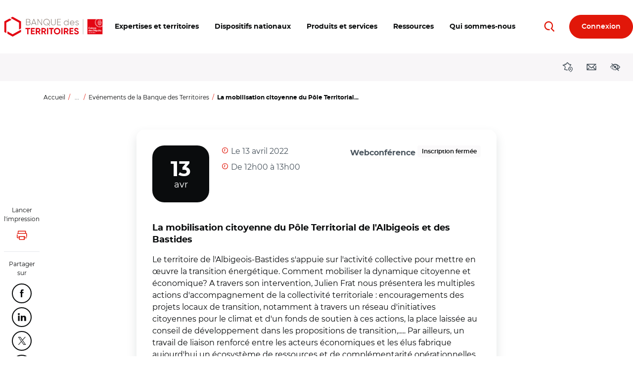

--- FILE ---
content_type: text/html; charset=UTF-8
request_url: https://www.banquedesterritoires.fr/la-mobilisation-citoyenne-du-pole-territorial-de-lalbigeois-et-des-bastides
body_size: 20290
content:
<!DOCTYPE html>
<html lang="fr" dir="ltr" prefix="og: https://ogp.me/ns#">
  <head>
    <meta charset="utf-8" />
<script type="text/javascript">window.gdprAppliesGlobally=true;(function(){function a(e){if(!window.frames[e]){if(document.body&&document.body.firstChild){var t=document.body;var n=document.createElement("iframe");n.style.display="none";n.name=e;n.title=e;t.insertBefore(n,t.firstChild)}else{setTimeout(function(){a(e)},5)}}}function e(n,r,o,c,s){function e(e,t,n,a){if(typeof n!=="function"){return}if(!window[r]){window[r]=[]}var i=false;if(s){i=s(e,t,n)}if(!i){window[r].push({command:e,parameter:t,callback:n,version:a})}}e.stub=true;function t(a){if(!window[n]||window[n].stub!==true){return}if(!a.data){return}var i=typeof a.data==="string";var e;try{e=i?JSON.parse(a.data):a.data}catch(t){return}if(e[o]){var r=e[o];window[n](r.command,r.parameter,function(e,t){var n={};n[c]={returnValue:e,success:t,callId:r.callId};a.source.postMessage(i?JSON.stringify(n):n,"*")},r.version)}}if(typeof window[n]!=="function"){window[n]=e;if(window.addEventListener){window.addEventListener("message",t,false)}else{window.attachEvent("onmessage",t)}}}e("__tcfapi","__tcfapiBuffer","__tcfapiCall","__tcfapiReturn");a("__tcfapiLocator");(function(e){var t=document.createElement("script");t.id="spcloader";t.type="text/javascript";t.async=true;t.src="https://sdk.privacy-center.org/"+e+"/loader.js?target="+document.location.hostname;t.charset="utf-8";var n=document.getElementsByTagName("script")[0];n.parentNode.insertBefore(t,n)})("dabda18d-ee95-4bc4-96f1-8e8587adf5a5")})();</script>
<script>var _mtm = window._mtm = window._mtm || [];
      _mtm.push(
      {'mtm.startTime': (new Date().getTime()), 'event': 'mtm.Start'}
      );
      (function()
      { var d=document, g=d.createElement('script'), s=d.getElementsByTagName('script')[0]; g.async=true;
      g.src='https://sdc-bdt.caissedesdepots.fr/js/container_9TOgH7Gx.js'; s.parentNode.insertBefore(g,s);
      })();</script>
<script>var _mtm = _mtm || [];
    _mtm.push({'mtm.startTime': (new Date().getTime()), 'event': 'mtm.Start'});
    var d=document, g=d.createElement('script'), s=d.getElementsByTagName('script')[0];
    g.type='text/javascript'; g.async=true; g.defer=true; g.src='https://sdc-bdt.caissedesdepots.fr/js/container_n6c6roO3.js'; s.parentNode.insertBefore(g,s);</script>
<noscript><style>form.antibot * :not(.antibot-message) { display: none !important; }</style>
</noscript><script>var _mtm = _mtm || [];
    _mtm.push(
{"contentType":"teleconference","contentCategory":"Webconference","nevaTag":"Webconference","segment":{"Collectivites locales":true},"themeType":{"Developpement economique":true},"eventPlanner":{"Territoires Conseils":true},"datePublication":"2022-04-01"});</script>
<style>/* @see https://github.com/aFarkas/lazysizes#broken-image-symbol */.js img.lazyload:not([src]) { visibility: hidden; }/* @see https://github.com/aFarkas/lazysizes#automatically-setting-the-sizes-attribute */.js img.lazyloaded[data-sizes=auto] { display: block; width: 100%; }</style>
<meta name="description" content="Le territoire de l&#039;Albigeois-Bastides s&#039;appuie sur l&#039;activité collective pour mettre en œuvre la transition énergétique. Comment mobiliser la dynamique citoyenne et économique? A travers son intervention, Julien Frat nous présentera les multiples actions d&#039;accompagnement de la collectivité territoriale : encouragements des projets locaux de transition, notamment à travers un réseau d&#039;initiatives citoyennes pour le climat et d&#039;un fonds de soutien à ces actions, la place laissée au conseil de développement dans les propositions de transition,..... Par ailleurs, un travail de liaison renforcé entre les acteurs économiques et les élus fabrique aujourd&#039;hui un écosystème de ressources et de complémentarité opérationnelles, aujourd’hui en cours de consolidation.   " />
<link rel="canonical" href="https://www.banquedesterritoires.fr/la-mobilisation-citoyenne-du-pole-territorial-de-lalbigeois-et-des-bastides" />
<meta name="robots" content="index, follow, noarchive, nosnippet, noodp, noydir, noimageindex, notranslate" />
<link rel="image_src" href="https://www.banquedesterritoires.fr/sites/default/files/2022-04/P1060313%20albigeois%20paillourte%20%281%29%20%284%29.jpg" />
<meta property="og:site_name" content="Banque des Territoires" />
<meta property="og:url" content="https://www.banquedesterritoires.fr/la-mobilisation-citoyenne-du-pole-territorial-de-lalbigeois-et-des-bastides" />
<meta property="og:title" content="La mobilisation citoyenne du Pôle Territorial de l&#039;Albigeois et des Bastides" />
<meta property="og:description" content="Le territoire de l&#039;Albigeois-Bastides s&#039;appuie sur l&#039;activité collective pour mettre en œuvre la transition énergétique. Comment mobiliser la dynamique citoyenne et économique? A travers son intervention, Julien Frat nous présentera les multiples actions d&#039;accompagnement de la collectivité territoriale : encouragements des projets locaux de transition, notamment à travers un réseau d&#039;initiatives citoyennes pour le climat et d&#039;un fonds de soutien à ces actions, la place laissée au conseil de développement dans les propositions de transition,..... Par ailleurs, un travail de liaison renforcé entre les acteurs économiques et les élus fabrique aujourd&#039;hui un écosystème de ressources et de complémentarité opérationnelles, aujourd’hui en cours de consolidation.   " />
<meta property="og:image" content="https://www.banquedesterritoires.fr/sites/default/files/2022-04/P1060313%20albigeois%20paillourte%20%281%29%20%284%29.jpg" />
<meta property="article:published_time" content="01/04/2022 09:50:36" />
<meta name="twitter:card" content="summary" />
<meta name="twitter:description" content="Le territoire de l&#039;Albigeois-Bastides s&#039;appuie sur l&#039;activité collective pour mettre en œuvre la transition énergétique. Comment mobiliser la dynamique citoyenne et économique? A travers son intervention, Julien Frat nous présentera les multiples actions d&#039;accompagnement de la collectivité territoriale : encouragements des projets locaux de transition, notamment à travers un réseau d&#039;initiatives citoyennes pour le climat et d&#039;un fonds de soutien à ces actions, la place laissée au conseil de développement dans les propositions de transition,..... Par ailleurs, un travail de liaison renforcé entre les acteurs économiques et les élus fabrique aujourd&#039;hui un écosystème de ressources et de complémentarité opérationnelles, aujourd’hui en cours de consolidation.   " />
<meta name="twitter:site" content="@BanqueDesTerr" />
<meta name="twitter:title" content="La mobilisation citoyenne du Pôle Territorial de l&#039;Albigeois et des Bastides" />
<meta name="twitter:image" content="https://www.banquedesterritoires.fr/sites/default/files/2022-04/P1060313%20albigeois%20paillourte%20%281%29%20%284%29.jpg" />
<meta name="twitter:image:alt" content="albigeois paillourte" />
<link rel="apple-touch-icon" type="image/png" sizes="180x180" href="/sites/default/files/favicons/apple-touch-icon.png"/>
<link rel="icon" type="image/png" sizes="32x32" href="/sites/default/files/favicons/favicon-32x32.png"/>
<link rel="icon" type="image/png" sizes="16x16" href="/sites/default/files/favicons/favicon-16x16.png"/>
<link rel="manifest" href="/sites/default/files/favicons/site.webmanifest"/>
<link rel="mask-icon" href="/sites/default/files/favicons/safari-pinned-tab.svg" color="#ff0000"/>
<meta name="msapplication-TileColor" content="#ffffff"/>
<meta name="theme-color" content="#ffffff"/>
<meta name="favicon-generator" content="Drupal responsive_favicons + realfavicongenerator.net" />
<meta name="MobileOptimized" content="width" />
<meta name="HandheldFriendly" content="true" />
<meta name="viewport" content="width=device-width, initial-scale=1, viewport-fit=cover" />

    <title>13-04-2022 | La mobilisation citoyenne du Pôle Territorial de l&#039;Albigeois et des Bastides</title>
    <link rel="stylesheet" media="all" href="/sites/default/files/css/css_USlqyUTQQPLUZ7oflxZG0fzcFpc-cbxYt68dbxIA3V8.css?delta=0&amp;language=fr&amp;theme=themebdtneva&amp;include=[base64]" />
<link rel="stylesheet" media="all" href="/design/pollen/assets/font/bdt/style.css?t9h484" />
<link rel="stylesheet" media="all" href="//cdnjs.cloudflare.com/ajax/libs/font-awesome/6.6.0/css/all.min.css" />
<link rel="stylesheet" media="all" href="/sites/default/files/css/css_Ipp92qNxu2fOWWL-2wFQPOY2SWMMcmE63Lk7Sn6M4bk.css?delta=3&amp;language=fr&amp;theme=themebdtneva&amp;include=[base64]" />
<link rel="stylesheet" media="all" href="/sites/default/files/css/css_3mGlcvkyp2Rzb5oxW2fUJ-F20jiaeXXdI8hT1CzdRoI.css?delta=4&amp;language=fr&amp;theme=themebdtneva&amp;include=[base64]" />
<link rel="stylesheet" media="all" href="/design/pollen/assets/style/style.css?t9h484" />
<link rel="stylesheet" media="all" href="/design/pollen/assets/style/print.css?t9h484" />
<link rel="stylesheet" media="all" href="/sites/default/files/css/css_-fodeM149i3rJC5Z81hmWQuGFafLFH05YuWwDddca48.css?delta=7&amp;language=fr&amp;theme=themebdtneva&amp;include=[base64]" />

    

    <script>
      var ngDevMode = false;
    </script>
  </head>

  <body id="top"  class="template--full-content path-node page-node-type-teleconference icdc-drupal icdc-bt3" data-segment="13071" >
    <style>
      .bg-theme {
        background-color: var(--var-theme);
      }
      .text-theme {
        color: var(--var-theme);
      }
      .bg-theme *:not(.btn) {
        color: var(--gray-800) !important;
      }
      .bg-theme > [class*=icon-] {
        color: var(--gray-100) !important;
      }
      .bg-theme a {
        text-decoration: underline;
      }
      .bg-theme a:hover, .bg-theme a:focus {
        text-decoration: none;
      }
      .bg-theme .text-muted {
        color: var(--gray-700) !important;
      }
    </style>

        <nav class="skip-links position-fixed" aria-label="Accès rapides">
      <ul class="list-inline m-0 p-0">
        <li class="list-inline-item">
          <a href="#main-content" class="skip-links__link visually-hidden focusable"> Aller au contenu principal </a>
        </li>
        <li class="list-inline-item">
          <a href="#block-navigationprincipale"
             class="skip-links__link visually-hidden focusable"> Aller au menu principal </a>
        </li>
        <li class="list-inline-item">
          <a href="#modal_access" role="button" data-toggle="modal" data-target="#a11yModal"
             data-a11y-dialog-show="modal-dialog-access-config"
             class="skip-links__link visually-hidden focusable"> Ouvrir les outils d'accessibilité </a>
        </li>
      </ul>
    </nav>
    
      
<header class="header  d-print-none" role="banner">
  <div class="container-fluid position-relative">
                          <div class="region region-header navbar row  justify-content-between align-items-center">
            <div class="header__logo d-block">
  <a class="back-segment-home" href="/" title="Accueil">
    <img src="/themes/custom/theme-bdt-neva/img/logo-bdt.svg" alt="Accueil" />
  </a>
</div>


                  <button class="btn navbar__toggler  d-none d-sm-inline-block d-lg-none  order-first"
        type="button"
        data-toggle="collapse" data-target="#navbarMainNav" aria-controls="navbarMainNav" aria-expanded="false"
        aria-label="Toggle Main Navigation Menu"
      >
        <span class="icon-menu text-primary" aria-hidden="true"></span>
        <span class="d-none d-sm-inline-flex d-xl-none  ml-2">Menu</span>
      </button>
            <button class="btn navbar__toggler btn-secondary btn-round  d-inline-block d-sm-none  order-first"
        type="button"
        data-toggle="collapse" data-target="#navbarMainNav" aria-controls="navbarMainNav" aria-expanded="false"
        aria-label="Toggle Main Navigation Menu"
      >
        <span class="icon-menu" aria-hidden="true"></span>
        <span class="sr-only">Menu</span>
      </button>
            <span class="btn btn-secondary btn-round invisible d-sm-none  order-first">&nbsp;</span>


            <div class="navbar__inner collapse" id="navbarMainNav">

                <div class="text-right">
            <button class="btn btn-primary btn-round btn-sm navbar__toggler-level1 d-lg-none mr-n1.5"
              type="button"
              id="js-navbarMainNav__toggler"
              data-toggle="collapse" data-target="#navbarMainNav" aria-controls="navbarMainNav" aria-expanded="false"
            >
              <span class="icon-close" aria-hidden="true"></span>
              <span class="sr-only">Toggle Main Navigation Menu</span>
            </button>
        </div>
                

<nav role="navigation" aria-label="Navigation principale du site"  id="block-navigationprincipale" class="block block-menu navigation menu--main">
                <ul data-region="header" class="nav nav--main">
          
      <li class="has-menu">
                  <a href="javascript:void(0);" id="main-n0-expertises-et-territoires" data-tracking="main-n0-expertises-et-territoires" role="button" data-a11y-toggle="nav_megamenu_1" ><span class="nav-megamenu__label"><span class="menu-icon-label">Expertises et territoires</span></span></a>
                
            
    <div class="nav-megamenu__wrapper nav-megamenu--has-aside" id="nav_megamenu_1">
      <div class="container-fluid h-100">
                <button class="btn btn-link btn-icon-left navbar__toggler-level2 position-absolute d-none d-lg-inline-flex" type="button" data-a11y-toggle="nav_megamenu_1">
          <span class="icon-close" aria-hidden="true"></span>
          Fermer <span class="sr-only"><span class="menu-icon-label">Expertises et territoires</span></span>
        </button>
                <button class="btn btn-round btn-sm btn-primary navbar__toggler-level2 position-absolute d-lg-none" type="button" data-a11y-toggle="nav_megamenu_1">
          <span class="icon-close" aria-hidden="true"></span>
          <span class="sr-only">Fermer <span class="menu-icon-label">Expertises et territoires</span></span>
        </button>
                <div class="row no-gutters w-100 h-100 position-relative">
                    <div class="col-lg-12  nav-megamenu__menus  mx-0 mx-md-6">
                                <ul class="nav nav-megamenu__menu-l2">
                  <li class="has-menu">
                  <a href="javascript:void(0);" id="main-n1-blog-des-territoires" data-tracking="main-n1-blog-des-territoires" role="button" data-a11y-toggle="nav_megamenu_11"           ><span class="nav-megamenu__label"><span class="menu-icon-label">BLOG des Territoires</span></span></a>
                                <ul class="nav nav-megamenu__menu-l3" id="nav_megamenu_11">
                    <li>
                  <a href="https://www.banquedesterritoires.fr/blog-des-territoires" id="main-n2-voir-les-derniers-articles-du-blog" data-tracking="main-n2-voir-les-derniers-articles-du-blog" ><span class="nav-megamenu__label"><span class="menu-icon-label">Voir les derniers articles du BLOG</span></span></a>
              </li>
                <li>
                  <a href="/blog-des-territoires/amenagement-developpement-economique" id="main-n2-amenagement-et-developpement-economique" data-tracking="main-n2-amenagement-et-developpement-economique" ><span class="nav-megamenu__label"><span class="menu-icon-label">Aménagement et développement économique</span></span></a>
              </li>
                <li>
                  <a href="/blog-des-territoires/accompagnement-service-public-justice" id="main-n2-accompagnement-du-service-public-de-la-justice" data-tracking="main-n2-accompagnement-du-service-public-de-la-justice" ><span class="nav-megamenu__label"><span class="menu-icon-label">Accompagnement du service public de la justice</span></span></a>
              </li>
                <li>
                  <a href="/blog-des-territoires/education-formation" id="main-n2-education-et-formation" data-tracking="main-n2-education-et-formation" ><span class="nav-megamenu__label"><span class="menu-icon-label">Education et formation </span></span></a>
              </li>
                <li>
                  <a href="/blog-des-territoires/energie" id="main-n2-energie" data-tracking="main-n2-energie" ><span class="nav-megamenu__label"><span class="menu-icon-label">Energie</span></span></a>
              </li>
                <li>
                  <a href="/blog-des-territoires/environnement-biodiversite" id="main-n2-environnement-et-biodiversite" data-tracking="main-n2-environnement-et-biodiversite" ><span class="nav-megamenu__label"><span class="menu-icon-label">Environnement et biodiversité</span></span></a>
              </li>
                <li>
                  <a href="/blog-des-territoires/habitat" id="main-n2-habitat" data-tracking="main-n2-habitat" ><span class="nav-megamenu__label"><span class="menu-icon-label">Habitat</span></span></a>
              </li>
                <li>
                  <a href="/blog-des-territoires/infrastructures-numeriques" id="main-n2-infrastructures-numeriques" data-tracking="main-n2-infrastructures-numeriques" ><span class="nav-megamenu__label"><span class="menu-icon-label">Infrastructures numériques </span></span></a>
              </li>
                <li>
                  <a href="/blog-des-territoires/mobilite" id="main-n2-mobilite" data-tracking="main-n2-mobilite" ><span class="nav-megamenu__label"><span class="menu-icon-label">Mobilité</span></span></a>
              </li>
                <li>
                  <a href="/blog-des-territoires/sante-publics-fragiles" id="main-n2-sante-et-publics-fragiles" data-tracking="main-n2-sante-et-publics-fragiles" ><span class="nav-megamenu__label"><span class="menu-icon-label">Santé et publics fragiles</span></span></a>
              </li>
                <li>
                  <a href="/blog-des-territoires/services-numeriques" id="main-n2-services-numeriques" data-tracking="main-n2-services-numeriques" ><span class="nav-megamenu__label"><span class="menu-icon-label">Services numériques</span></span></a>
              </li>
                <li>
                  <a href="/blog-des-territoires/tourisme-loisirs-culture" id="main-n2-tourisme-loisirs-culture" data-tracking="main-n2-tourisme-loisirs-culture" ><span class="nav-megamenu__label"><span class="menu-icon-label">Tourisme, loisirs, culture</span></span></a>
              </li>
      </ul>
    
              </li>
                <li>
                  <a href="/hub-des-territoires" id="main-n1-hub-des-territoires" data-tracking="main-n1-hub-des-territoires" ><span class="nav-megamenu__label"><span class="menu-icon-label">HUB des Territoires</span></span></a>
              </li>
                <li>
                  <a href="/le-lab-des-territoires" id="main-n1-lab-des-territoires" data-tracking="main-n1-lab-des-territoires" ><span class="nav-megamenu__label"><span class="menu-icon-label">LAB des Territoires</span></span></a>
              </li>
      </ul>
    
          </div>
                                                              




<div class="nav-megamenu__aside  d-flex align-items-start  py-3 px-0 px-md-6 px-lg-0  p-lg-4">
        <div class="nav-megamenu__aside-inner row  mx-lg-auto">
        <div class="col-lg-12">
                        <div class="row no-gutters">
                <div class="col-md-6  pr-md-2  col-lg-12 px-lg-0">
                    <article class="article nav-megamenu__aside-article  mb-3">
                        <a href="                        /blog-des-territoires/construction-residence-etudiante
    "
                           class="row"
                           data-tracking="quick-access-construction-de-residences-etudiantes-massifier-la-production-406">
                                                                                        <div class="d-none d-md-block col-md-5 col-lg-12 mb-lg-0.5">
                                    <div class="media media--type-image media--view-mode-logo_list  figure figure__wrapper  w-100 mb-0">
            <div
      class="image-copyright"
          >
        
<img width="320" height="226"  loading="lazy" src="/sites/default/files/styles/logo_list_auto_crop/public/2025-12/CDC_Crous%20Bourgogne%20Franche-Comte-Residence-la-Comtoise.jpg?itok=IBaqLuB_" alt="Construction de résidences étudiantes" class="img-fluid image-style-logo-list-auto-crop" />



      
    </div>
  </div>


                                </div>
                                                        <div class="col col-lg-12">
                                                                <p class="my-0 mr-md-2">Construction de résidences étudiantes : massifier la production…</p>
                            </div>
                        </a>
                    </article>
                </div>
                                    <div class="col-md-6  col-lg-12 px-lg-0">
                                                    <article class="article nav-megamenu__aside-article  mb-3">
                                <a href="                        /blog-des-territoires/renovation-hospitaliere
    "
                                   class="row"
                                   data-tracking="quick-access-urgence-sur-la-renovation-hospitaliere-comment-favoriser-l">
                                    <div class="col-12">
                                                                                <p class="my-0">Urgence sur la rénovation hospitalière : comment favoriser l…</p>
                                    </div>
                                </a>
                            </article>
                                            </div>
                            </div>
        </div>
    </div>
</div>





                            </div>
      </div>
    </div>
    
              </li>
          
      <li class="has-menu">
                  <a href="javascript:void(0);" id="main-n0-dispositifs-nationaux" data-tracking="main-n0-dispositifs-nationaux" role="button" data-a11y-toggle="nav_megamenu_2" ><span class="nav-megamenu__label"><span class="menu-icon-label">Dispositifs nationaux</span></span></a>
                
            
    <div class="nav-megamenu__wrapper nav-megamenu--has-aside" id="nav_megamenu_2">
      <div class="container-fluid h-100">
                <button class="btn btn-link btn-icon-left navbar__toggler-level2 position-absolute d-none d-lg-inline-flex" type="button" data-a11y-toggle="nav_megamenu_2">
          <span class="icon-close" aria-hidden="true"></span>
          Fermer <span class="sr-only"><span class="menu-icon-label">Dispositifs nationaux</span></span>
        </button>
                <button class="btn btn-round btn-sm btn-primary navbar__toggler-level2 position-absolute d-lg-none" type="button" data-a11y-toggle="nav_megamenu_2">
          <span class="icon-close" aria-hidden="true"></span>
          <span class="sr-only">Fermer <span class="menu-icon-label">Dispositifs nationaux</span></span>
        </button>
                <div class="row no-gutters w-100 h-100 position-relative">
                    <div class="col-lg-12  nav-megamenu__menus  mx-0 mx-md-6">
                                <ul class="nav nav-megamenu__menu-l2">
                  <li class="has-menu">
                  <a href="javascript:void(0);" id="main-n1-les-programmes" data-tracking="main-n1-les-programmes" role="button" data-a11y-toggle="nav_megamenu_21"           ><span class="nav-megamenu__label"><span class="menu-icon-label">Les programmes</span></span></a>
                                <ul class="nav nav-megamenu__menu-l3" id="nav_megamenu_21">
                    <li>
                  <a href="/action-coeur-de-ville-revitalisation-centres-villes" id="main-n2-action-coeur-de-ville" data-tracking="main-n2-action-coeur-de-ville" ><span class="nav-megamenu__label"><span class="menu-icon-label">Action Coeur de Ville</span></span></a>
              </li>
                <li>
                  <a href="/programme-agile-agir-logement-etudiant" id="main-n2-agile-agir-pour-le-logement-etudiant" data-tracking="main-n2-agile-agir-pour-le-logement-etudiant" ><span class="nav-megamenu__label"><span class="menu-icon-label">AGiLE : Agir pour le logement étudiant</span></span></a>
              </li>
                <li>
                  <a href="/programme-aquagir" id="main-n2-aquagir" data-tracking="main-n2-aquagir" ><span class="nav-megamenu__label"><span class="menu-icon-label">Aquagir</span></span></a>
              </li>
                <li>
                  <a href="/edurenov" id="main-n2-edurenov" data-tracking="main-n2-edurenov" ><span class="nav-megamenu__label"><span class="menu-icon-label">EduRénov</span></span></a>
              </li>
                <li>
                  <a href="/programme-enfance-protegee" id="main-n2-enfance-protegee" data-tracking="main-n2-enfance-protegee" ><span class="nav-megamenu__label"><span class="menu-icon-label">Enfance protégée</span></span></a>
              </li>
                <li>
                  <a href="/plan-france-ruralites" id="main-n2-france-ruralites" data-tracking="main-n2-france-ruralites" ><span class="nav-megamenu__label"><span class="menu-icon-label">France Ruralités</span></span></a>
              </li>
                <li>
                  <a href="/france-services" id="main-n2-france-services" data-tracking="main-n2-france-services" ><span class="nav-megamenu__label"><span class="menu-icon-label">France Services</span></span></a>
              </li>
                <li>
                  <a href="/revitalisation-petites-villes-demain" id="main-n2-petites-villes-de-demain" data-tracking="main-n2-petites-villes-de-demain" ><span class="nav-megamenu__label"><span class="menu-icon-label">Petites villes de demain</span></span></a>
              </li>
                <li>
                  <a href="/quartiers-politique-de-la-ville-qpv" id="main-n2-quartiers-de-la-politique-de-la-ville" data-tracking="main-n2-quartiers-de-la-politique-de-la-ville" ><span class="nav-megamenu__label"><span class="menu-icon-label">Quartiers de la Politique de la Ville</span></span></a>
              </li>
                <li>
                  <a href="/territoires-histoires" id="main-n2-territoires-dhistoires" data-tracking="main-n2-territoires-dhistoires" ><span class="nav-megamenu__label">Territoires d’Histoire(s)</span></a>
              </li>
                <li>
                  <a href="/territoires-dindustrie" id="main-n2-territoires-dindustrie" data-tracking="main-n2-territoires-dindustrie" ><span class="nav-megamenu__label"><span class="menu-icon-label">Territoires d'industrie</span></span></a>
              </li>
                <li>
                  <a href="/programme-territoires-de-montagne" id="main-n2-programme-territoires-de-montagne" data-tracking="main-n2-programme-territoires-de-montagne" ><span class="nav-megamenu__label"><span class="menu-icon-label">Programme Territoires de Montagne</span></span></a>
              </li>
      </ul>
    
              </li>
                <li class="has-menu">
                  <a href="javascript:void(0);" id="main-n1-france-2030" data-tracking="main-n1-france-2030" role="button" data-a11y-toggle="nav_megamenu_22"           ><span class="nav-megamenu__label"><span class="menu-icon-label">France 2030</span></span></a>
                                <ul class="nav nav-megamenu__menu-l3" id="nav_megamenu_22">
                    <li>
                  <a href="/france-2030" id="main-n2-plan-france-2030" data-tracking="main-n2-plan-france-2030" ><span class="nav-megamenu__label"><span class="menu-icon-label">Plan France 2030</span></span></a>
              </li>
                <li>
                  <a href="/competences-metiers-avenir" id="main-n2-competences-et-metiers-davenir" data-tracking="main-n2-competences-et-metiers-davenir" ><span class="nav-megamenu__label">Compétences et métiers d’avenir</span></a>
              </li>
                <li>
                  <a href="/demonstrateurs-ville-durable" id="main-n2-demonstrateurs-de-la-ville-durable" data-tracking="main-n2-demonstrateurs-de-la-ville-durable" ><span class="nav-megamenu__label"><span class="menu-icon-label">Démonstrateurs de la Ville Durable</span></span></a>
              </li>
                <li>
                  <a href="/territoires-dinnovation" id="main-n2-territoires-dinnovation" data-tracking="main-n2-territoires-dinnovation" ><span class="nav-megamenu__label"><span class="menu-icon-label">Territoires d'innovation</span></span></a>
              </li>
      </ul>
    
              </li>
                <li>
                  <a href="/conseiller-numerique-france-services" id="main-n1-dispositif-conseiller-numerique" data-tracking="main-n1-dispositif-conseiller-numerique" ><span class="nav-megamenu__label"><span class="menu-icon-label">Dispositif Conseiller numérique</span></span></a>
              </li>
      </ul>
    
          </div>
                                                              




<div class="nav-megamenu__aside  d-flex align-items-start  py-3 px-0 px-md-6 px-lg-0  p-lg-4">
        <div class="nav-megamenu__aside-inner row  mx-lg-auto">
        <div class="col-lg-12">
                        <div class="row no-gutters">
                <div class="col-md-6  pr-md-2  col-lg-12 px-lg-0">
                    <article class="article nav-megamenu__aside-article  mb-3">
                        <a href="                        /investeu
    "
                           class="row"
                           data-tracking="quick-access-la-banque-des-territoires-acteur-du-programme-investeu-246">
                                                                                        <div class="d-none d-md-block col-md-5 col-lg-12 mb-lg-0.5">
                                    <div class="media media--type-image media--view-mode-logo_list  figure figure__wrapper  w-100 mb-0">
            <div
      class="image-copyright"
          >
        
<img width="320" height="226"  loading="lazy" src="/sites/default/files/styles/logo_list_auto_crop/public/2023-02/CE2.png.jpg?itok=b_aASwLN" alt="Commission européenne" class="img-fluid image-style-logo-list-auto-crop" />



      
    </div>
  </div>


                                </div>
                                                        <div class="col col-lg-12">
                                                                <p class="my-0 mr-md-2">La Banque des Territoires, acteur du programme InvestEU</p>
                            </div>
                        </a>
                    </article>
                </div>
                            </div>
        </div>
    </div>
</div>





                            </div>
      </div>
    </div>
    
              </li>
          
      <li class="has-menu">
                  <a href="javascript:void(0);" id="main-n0-produits-et-services" data-tracking="main-n0-produits-et-services" role="button" data-a11y-toggle="nav_megamenu_3" ><span class="nav-megamenu__label"><span class="menu-icon-label">Produits et services</span></span></a>
                
            
    <div class="nav-megamenu__wrapper nav-megamenu--has-aside" id="nav_megamenu_3">
      <div class="container-fluid h-100">
                <button class="btn btn-link btn-icon-left navbar__toggler-level2 position-absolute d-none d-lg-inline-flex" type="button" data-a11y-toggle="nav_megamenu_3">
          <span class="icon-close" aria-hidden="true"></span>
          Fermer <span class="sr-only"><span class="menu-icon-label">Produits et services</span></span>
        </button>
                <button class="btn btn-round btn-sm btn-primary navbar__toggler-level2 position-absolute d-lg-none" type="button" data-a11y-toggle="nav_megamenu_3">
          <span class="icon-close" aria-hidden="true"></span>
          <span class="sr-only">Fermer <span class="menu-icon-label">Produits et services</span></span>
        </button>
                <div class="row no-gutters w-100 h-100 position-relative">
                    <div class="col-lg-12  nav-megamenu__menus  mx-0 mx-md-6">
                                <ul class="nav nav-megamenu__menu-l2">
                  <li>
                  <a href="/produits-services/ingenierie-territoriale" id="main-n1-ingenierie-territoriale" data-tracking="main-n1-ingenierie-territoriale" ><span class="nav-megamenu__label"><span class="menu-icon-label">Ingénierie Territoriale</span></span></a>
              </li>
                <li class="has-menu">
                  <a href="javascript:void(0);" id="main-n1-prets-court-et-moyen-terme" data-tracking="main-n1-prets-court-et-moyen-terme" role="button" data-a11y-toggle="nav_megamenu_32"           ><span class="nav-megamenu__label"><span class="menu-icon-label">Prêts court et moyen terme</span></span></a>
                                <ul class="nav nav-megamenu__menu-l3" id="nav_megamenu_32">
                    <li>
                  <a href="https://www.banquedesterritoires.fr/produits-services/prets-court-et-moyen-terme#paragraph-37592" id="main-n2-a-destination-des-professions-juridiques" data-tracking="main-n2-a-destination-des-professions-juridiques" ><span class="nav-megamenu__label"><span class="menu-icon-label">A destination des professions juridiques</span></span></a>
              </li>
                <li>
                  <a href="https://www.banquedesterritoires.fr/produits-services/prets-court-et-moyen-terme#paragraph-37593" id="main-n2-a-destination-des-acteurs-publics" data-tracking="main-n2-a-destination-des-acteurs-publics" ><span class="nav-megamenu__label"><span class="menu-icon-label">A destination des acteurs publics</span></span></a>
              </li>
      </ul>
    
              </li>
                <li class="has-menu">
                  <a href="javascript:void(0);" id="main-n1-prets-long-terme" data-tracking="main-n1-prets-long-terme" role="button" data-a11y-toggle="nav_megamenu_33"           ><span class="nav-megamenu__label"><span class="menu-icon-label">Prêts long terme</span></span></a>
                                <ul class="nav nav-megamenu__menu-l3" id="nav_megamenu_33">
                    <li>
                  <a href="https://www.banquedesterritoires.fr/produits-services/prets-long-terme#paragraph-37586" id="main-n2-prets-creation-de-logement" data-tracking="main-n2-prets-creation-de-logement" ><span class="nav-megamenu__label"><span class="menu-icon-label">Prêts création de logement</span></span></a>
              </li>
                <li>
                  <a href="https://www.banquedesterritoires.fr/produits-services/prets-long-terme#paragraph-37585" id="main-n2-prets-rehabilitation-de-logement" data-tracking="main-n2-prets-rehabilitation-de-logement" ><span class="nav-megamenu__label"><span class="menu-icon-label">Prêts réhabilitation de logement</span></span></a>
              </li>
                <li>
                  <a href="https://www.banquedesterritoires.fr/produits-services/prets-long-terme#paragraph-37587" id="main-n2-prets-projets-territoriaux" data-tracking="main-n2-prets-projets-territoriaux" ><span class="nav-megamenu__label"><span class="menu-icon-label">Prêts projets territoriaux</span></span></a>
              </li>
                <li>
                  <a href="https://www.banquedesterritoires.fr/produits-services/prets-long-terme#paragraph-46374" id="main-n2-prets-foncier" data-tracking="main-n2-prets-foncier" ><span class="nav-megamenu__label"><span class="menu-icon-label">Prêts foncier</span></span></a>
              </li>
                <li>
                  <a href="https://www.banquedesterritoires.fr/produits-services/prets-long-terme#paragraph-40360" id="main-n2-developpement-du-parc-immobilier" data-tracking="main-n2-developpement-du-parc-immobilier" ><span class="nav-megamenu__label"><span class="menu-icon-label">Développement du parc immobilier</span></span></a>
              </li>
      </ul>
    
              </li>
                <li class="has-menu">
                  <a href="javascript:void(0);" id="main-n1-investissement" data-tracking="main-n1-investissement" role="button" data-a11y-toggle="nav_megamenu_34"           ><span class="nav-megamenu__label"><span class="menu-icon-label">Investissement</span></span></a>
                                <ul class="nav nav-megamenu__menu-l3" id="nav_megamenu_34">
                    <li>
                  <a href="https://www.banquedesterritoires.fr/produits-services/investissement#paragraph-37650" id="main-n2-amenagement-developpement-economique" data-tracking="main-n2-amenagement-developpement-economique" ><span class="nav-megamenu__label"><span class="menu-icon-label">Aménagement, développement économique</span></span></a>
              </li>
                <li>
                  <a href="https://www.banquedesterritoires.fr/produits-services/investissement#paragraph-37598" id="main-n2-education-et-formation-inclusion-numerique" data-tracking="main-n2-education-et-formation-inclusion-numerique" ><span class="nav-megamenu__label"><span class="menu-icon-label">Education et formation, inclusion numérique</span></span></a>
              </li>
                <li>
                  <a href="https://www.banquedesterritoires.fr/produits-services/investissement#paragraph-37599" id="main-n2-energie" data-tracking="main-n2-energie" ><span class="nav-megamenu__label"><span class="menu-icon-label">Energie</span></span></a>
              </li>
                <li>
                  <a href="https://www.banquedesterritoires.fr/produits-services/investissement#paragraph-37651" id="main-n2-environnement-et-biodiversite" data-tracking="main-n2-environnement-et-biodiversite" ><span class="nav-megamenu__label"><span class="menu-icon-label">Environnement et biodiversité</span></span></a>
              </li>
                <li>
                  <a href="/produits-services/investissement/financement-habitat-social-logement-abordable" id="main-n2-habitat" data-tracking="main-n2-habitat" ><span class="nav-megamenu__label"><span class="menu-icon-label">Habitat</span></span></a>
              </li>
                <li>
                  <a href="https://www.banquedesterritoires.fr/produits-services/investissement#paragraph-37601" id="main-n2-infrastructures-et-services-numeriques" data-tracking="main-n2-infrastructures-et-services-numeriques" ><span class="nav-megamenu__label"><span class="menu-icon-label">Infrastructures et services numériques</span></span></a>
              </li>
                <li>
                  <a href="https://www.banquedesterritoires.fr/produits-services/investissement#paragraph-37600" id="main-n2-mobilite" data-tracking="main-n2-mobilite" ><span class="nav-megamenu__label"><span class="menu-icon-label">Mobilité</span></span></a>
              </li>
                <li>
                  <a href="https://www.banquedesterritoires.fr/produits-services/investissement#paragraph-38595" id="main-n2-sante-et-publics-fragiles" data-tracking="main-n2-sante-et-publics-fragiles" ><span class="nav-megamenu__label"><span class="menu-icon-label">Santé et publics fragiles</span></span></a>
              </li>
                <li>
                  <a href="https://www.banquedesterritoires.fr/produits-services/investissement#paragraph-45292" id="main-n2-tourisme-loisirs-et-culture" data-tracking="main-n2-tourisme-loisirs-et-culture" ><span class="nav-megamenu__label"><span class="menu-icon-label">Tourisme, loisirs et culture</span></span></a>
              </li>
      </ul>
    
              </li>
                <li class="has-menu">
                  <a href="javascript:void(0);" id="main-n1-consignations" data-tracking="main-n1-consignations" role="button" data-a11y-toggle="nav_megamenu_35"           ><span class="nav-megamenu__label"><span class="menu-icon-label">Consignations</span></span></a>
                                <ul class="nav nav-megamenu__menu-l3" id="nav_megamenu_35">
                    <li>
                  <a href="https://www.banquedesterritoires.fr/produits-services/consignations#paragraph-37616" id="main-n2-consignations-en-cas-de-litiges" data-tracking="main-n2-consignations-en-cas-de-litiges" ><span class="nav-megamenu__label"><span class="menu-icon-label">Consignations en cas de litiges</span></span></a>
              </li>
                <li>
                  <a href="/produits-services/consignations/rechercher-des-avoirs-en-desherence" id="main-n2-ciclade" data-tracking="main-n2-ciclade" ><span class="nav-megamenu__label"><span class="menu-icon-label">Ciclade</span></span></a>
              </li>
                <li>
                  <a href="https://www.banquedesterritoires.fr/produits-services/consignations#paragraph-37618" id="main-n2-choisir-la-consignation-comme-garantie" data-tracking="main-n2-choisir-la-consignation-comme-garantie" ><span class="nav-megamenu__label"><span class="menu-icon-label">Choisir la consignation comme garantie</span></span></a>
              </li>
                <li>
                  <a href="/produits-services/consignations/consignation-reliquats-de-compte" id="main-n2-reliquats-et-fonds-de-tiers" data-tracking="main-n2-reliquats-et-fonds-de-tiers" ><span class="nav-megamenu__label"><span class="menu-icon-label">Reliquats et fonds de tiers</span></span></a>
              </li>
      </ul>
    
              </li>
                <li class="has-menu">
                  <a href="javascript:void(0);" id="main-n1-services-bancaires" data-tracking="main-n1-services-bancaires" role="button" data-a11y-toggle="nav_megamenu_36"           ><span class="nav-megamenu__label"><span class="menu-icon-label">Services bancaires</span></span></a>
                                <ul class="nav nav-megamenu__menu-l3" id="nav_megamenu_36">
                    <li>
                  <a href="https://www.banquedesterritoires.fr/produits-services/services-bancaires#paragraph-45390" id="main-n2-banque-a-distance" data-tracking="main-n2-banque-a-distance" ><span class="nav-megamenu__label"><span class="menu-icon-label">Banque à distance</span></span></a>
              </li>
                <li>
                  <a href="https://www.banquedesterritoires.fr/produits-services/services-bancaires#paragraph-45391" id="main-n2-convention-de-partenariat-bancaire" data-tracking="main-n2-convention-de-partenariat-bancaire" ><span class="nav-megamenu__label"><span class="menu-icon-label">Convention de partenariat bancaire</span></span></a>
              </li>
                <li>
                  <a href="https://www.banquedesterritoires.fr/produits-services/services-bancaires#paragraph-45392" id="main-n2-optimisez-vos-operations-bancaires" data-tracking="main-n2-optimisez-vos-operations-bancaires" ><span class="nav-megamenu__label"><span class="menu-icon-label">Optimisez vos opérations bancaires</span></span></a>
              </li>
                <li>
                  <a href="https://www.banquedesterritoires.fr/produits-services/services-bancaires#paragraph-45393" id="main-n2-solutions-monetiques" data-tracking="main-n2-solutions-monetiques" ><span class="nav-megamenu__label"><span class="menu-icon-label">Solutions monétiques</span></span></a>
              </li>
                <li>
                  <a href="https://www.banquedesterritoires.fr/produits-services/services-bancaires#paragraph-45394" id="main-n2-fiducie" data-tracking="main-n2-fiducie" ><span class="nav-megamenu__label"><span class="menu-icon-label">Fiducie</span></span></a>
              </li>
                <li>
                  <a href="https://www.banquedesterritoires.fr/produits-services/services-bancaires#paragraph-45395" id="main-n2-depots-a-terme" data-tracking="main-n2-depots-a-terme" ><span class="nav-megamenu__label"><span class="menu-icon-label">Dépôts à terme</span></span></a>
              </li>
      </ul>
    
              </li>
                <li class="has-menu">
                  <a href="javascript:void(0);" id="main-n1-services-digitaux" data-tracking="main-n1-services-digitaux" role="button" data-a11y-toggle="nav_megamenu_37"           ><span class="nav-megamenu__label"><span class="menu-icon-label">Services digitaux</span></span></a>
                                <ul class="nav nav-megamenu__menu-l3" id="nav_megamenu_37">
                    <li>
                  <a href="https://www.banquedesterritoires.fr/produits-services/services-digitaux#paragraph-37610" id="main-n2-outils-et-simulateurs" data-tracking="main-n2-outils-et-simulateurs" ><span class="nav-megamenu__label"><span class="menu-icon-label">Outils et simulateurs</span></span></a>
              </li>
                <li>
                  <a href="https://www.banquedesterritoires.fr/produits-services/services-digitaux#paragraph-37611" id="main-n2-dataviz" data-tracking="main-n2-dataviz" ><span class="nav-megamenu__label"><span class="menu-icon-label">Dataviz</span></span></a>
              </li>
                <li>
                  <a href="https://www.banquedesterritoires.fr/produits-services/services-digitaux#paragraph-37612" id="main-n2-prioreno" data-tracking="main-n2-prioreno" ><span class="nav-megamenu__label"><span class="menu-icon-label">PrioRéno</span></span></a>
              </li>
      </ul>
    
              </li>
      </ul>
    
          </div>
                                                              




<div class="nav-megamenu__aside  d-flex align-items-start  py-3 px-0 px-md-6 px-lg-0  p-lg-4">
        <div class="nav-megamenu__aside-inner row  mx-lg-auto">
        <div class="col-lg-12">
                        <div class="row no-gutters">
                <div class="col-md-6  pr-md-2  col-lg-12 px-lg-0">
                    <article class="article nav-megamenu__aside-article  mb-3">
                        <a href="                        /offres/sobriete-fonciere
    "
                           class="row"
                           data-tracking="quick-access-sobriete-fonciere-faire-evoluer-lamenagement-du-territoire-422">
                                                                                        <div class="d-none d-md-block col-md-5 col-lg-12 mb-lg-0.5">
                                    <div class="media media--type-image media--view-mode-logo_list  figure figure__wrapper  w-100 mb-0">
            <div
      class="image-copyright"
          >
        
<img width="320" height="226"  loading="lazy" src="/sites/default/files/styles/logo_list_auto_crop/public/2024-05/AdobeStock_60874903.jpeg.jpg?itok=B1Rih9yO" alt="Offre Sobriété foncière BDT" class="img-fluid image-style-logo-list-auto-crop" />



      
    </div>
  </div>


                                </div>
                                                        <div class="col col-lg-12">
                                                                <p class="my-0 mr-md-2">Sobriété foncière : faire évoluer l’aménagement du territoire…</p>
                            </div>
                        </a>
                    </article>
                </div>
                                    <div class="col-md-6  col-lg-12 px-lg-0">
                                                    <article class="article nav-megamenu__aside-article  mb-3">
                                <a href="                        /offres/accelerer-basculement-mobilite-decarbonee
    "
                                   class="row"
                                   data-tracking="quick-access-accelerer-le-basculement-vers-une-mobilite-decarbonee">
                                    <div class="col-12">
                                                                                <p class="my-0">Accélérer le basculement vers une mobilité décarbonée</p>
                                    </div>
                                </a>
                            </article>
                                                    <article class="article nav-megamenu__aside-article  mb-3">
                                <a href="                        /station-bus-hydrogene-belfort
    "
                                   class="row"
                                   data-tracking="quick-access-construction-dune-station-hydrogene-et-mise-en-circulation-de">
                                    <div class="col-12">
                                                                                <p class="my-0">Construction d’une station hydrogène et mise en circulation de…</p>
                                    </div>
                                </a>
                            </article>
                                            </div>
                            </div>
        </div>
    </div>
</div>





                            </div>
      </div>
    </div>
    
              </li>
          
      <li class="has-menu">
                  <a href="javascript:void(0);" id="main-n0-ressources" data-tracking="main-n0-ressources" role="button" data-a11y-toggle="nav_megamenu_4" ><span class="nav-megamenu__label"><span class="menu-icon-label">Ressources</span></span></a>
                
            
    <div class="nav-megamenu__wrapper nav-megamenu--has-aside" id="nav_megamenu_4">
      <div class="container-fluid h-100">
                <button class="btn btn-link btn-icon-left navbar__toggler-level2 position-absolute d-none d-lg-inline-flex" type="button" data-a11y-toggle="nav_megamenu_4">
          <span class="icon-close" aria-hidden="true"></span>
          Fermer <span class="sr-only"><span class="menu-icon-label">Ressources</span></span>
        </button>
                <button class="btn btn-round btn-sm btn-primary navbar__toggler-level2 position-absolute d-lg-none" type="button" data-a11y-toggle="nav_megamenu_4">
          <span class="icon-close" aria-hidden="true"></span>
          <span class="sr-only">Fermer <span class="menu-icon-label">Ressources</span></span>
        </button>
                <div class="row no-gutters w-100 h-100 position-relative">
                    <div class="col-lg-12  nav-megamenu__menus  mx-0 mx-md-6">
                                <ul class="nav nav-megamenu__menu-l2">
                  <li class="has-menu">
                  <a href="javascript:void(0);" id="main-n1-localtis" data-tracking="main-n1-localtis" role="button" data-a11y-toggle="nav_megamenu_41"           ><span class="nav-megamenu__label"><span class="menu-icon-label">Localtis</span></span></a>
                                <ul class="nav nav-megamenu__menu-l3" id="nav_megamenu_41">
                    <li>
                  <a href="/edition-localtis" id="main-n2-ledition-du-jour" data-tracking="main-n2-ledition-du-jour" ><span class="nav-megamenu__label"><span class="menu-icon-label">L'édition du jour</span></span></a>
              </li>
                <li>
                  <a href="/localtis" id="main-n2-presentation" data-tracking="main-n2-presentation" ><span class="nav-megamenu__label"><span class="menu-icon-label">Présentation</span></span></a>
              </li>
                <li>
                  <a href="/localtis-mag-un-media-banque-des-territoires" id="main-n2-localtis-mag" data-tracking="main-n2-localtis-mag" ><span class="nav-megamenu__label"><span class="menu-icon-label">Localtis Mag</span></span></a>
              </li>
      </ul>
    
              </li>
                <li>
                  <a href="/cartographie-des-projets-territoriaux" id="main-n1-realisations-banque-des-territoires" data-tracking="main-n1-realisations-banque-des-territoires" ><span class="nav-megamenu__label"><span class="menu-icon-label">Réalisations Banque des Territoires</span></span></a>
              </li>
                <li class="has-menu">
                  <a href="javascript:void(0);" id="main-n1-experiences" data-tracking="main-n1-experiences" role="button" data-a11y-toggle="nav_megamenu_43"           ><span class="nav-megamenu__label"><span class="menu-icon-label">Expériences</span></span></a>
                                <ul class="nav nav-megamenu__menu-l3" id="nav_megamenu_43">
                    <li>
                  <a href="/liste-des-experiences-territoires" id="main-n2-experiences-territoires" data-tracking="main-n2-experiences-territoires" ><span class="nav-megamenu__label"><span class="menu-icon-label">Expériences Territoires</span></span></a>
              </li>
                <li>
                  <a href="/recherche/ressources?search_category=Retours%20d%E2%80%99exp%C3%A9rience&amp;service_owner_name=Smart%20city" id="main-n2-experiences-smart-city" data-tracking="main-n2-experiences-smart-city" ><span class="nav-megamenu__label"><span class="menu-icon-label">Expériences Smart City</span></span></a>
              </li>
      </ul>
    
              </li>
                <li>
                  <a href="/liste-des-questions-reponses-srjf" id="main-n1-questions-amp-reponses-juridiques" data-tracking="main-n1-questions-amp-reponses-juridiques" ><span class="nav-megamenu__label"><span class="menu-icon-label">Questions &amp; réponses juridiques</span></span></a>
              </li>
                <li class="has-menu">
                  <a href="javascript:void(0);" id="main-n1-etudes-et-livres-blancs" data-tracking="main-n1-etudes-et-livres-blancs" role="button" data-a11y-toggle="nav_megamenu_45"           ><span class="nav-megamenu__label"><span class="menu-icon-label">Etudes et livres blancs</span></span></a>
                                <ul class="nav nav-megamenu__menu-l3" id="nav_megamenu_45">
                    <li>
                  <a href="/publications-habitat-et-territoires" id="main-n2-publications-sur-lhabitat-et-les-territoires" data-tracking="main-n2-publications-sur-lhabitat-et-les-territoires" ><span class="nav-megamenu__label"><span class="menu-icon-label">Publications sur l’habitat et les territoires</span></span></a>
              </li>
                <li>
                  <a href="/recherche/ressources?search_category=Etudes%20et%20livres%20blancs" id="main-n2-toutes-les-etudes" data-tracking="main-n2-toutes-les-etudes" ><span class="nav-megamenu__label"><span class="menu-icon-label">Toutes les études</span></span></a>
              </li>
                <li>
                  <a href="https://www.banquedesterritoires.fr/recherche/ressources?search_category=Livres%20blancs" id="main-n2-tous-les-livres-blancs" data-tracking="main-n2-tous-les-livres-blancs" ><span class="nav-megamenu__label"><span class="menu-icon-label">Tous les livres blancs</span></span></a>
              </li>
      </ul>
    
              </li>
                <li>
                  <a href="/recherche/ressources?search_category=Guides%20et%20supports%20p%C3%A9dagogiques" id="main-n1-guides-et-supports-pedagogiques" data-tracking="main-n1-guides-et-supports-pedagogiques" ><span class="nav-megamenu__label"><span class="menu-icon-label">Guides et supports pédagogiques</span></span></a>
              </li>
                <li>
                  <a href="/recherche/ressources?search_category=Comptes-rendus" id="main-n1-comptes-rendus" data-tracking="main-n1-comptes-rendus" ><span class="nav-megamenu__label"><span class="menu-icon-label">Comptes-rendus</span></span></a>
              </li>
      </ul>
    
          </div>
                                                              




<div class="nav-megamenu__aside  d-flex align-items-start  py-3 px-0 px-md-6 px-lg-0  p-lg-4">
        <div class="nav-megamenu__aside-inner row  mx-lg-auto">
        <div class="col-lg-12">
                        <div class="row no-gutters">
                <div class="col-md-6  pr-md-2  col-lg-12 px-lg-0">
                    <article class="article nav-megamenu__aside-article  mb-3">
                        <a href="                        /blog-des-territoires/le-recul-du-trait-de-cote-un-phenomene-bien-apprehende-par-la-loi-climat-et
    "
                           class="row"
                           data-tracking="quick-access-le-recul-du-trait-de-cote-un-phenomene-bien-apprehende-par-la-309">
                                                                                        <div class="d-none d-md-block col-md-5 col-lg-12 mb-lg-0.5">
                                    <div class="media media--type-image media--view-mode-logo_list  figure figure__wrapper  w-100 mb-0">
            <div
      class="image-copyright"
          >
        
<img width="320" height="226"  loading="lazy" src="/sites/default/files/styles/logo_list_auto_crop/public/2023-06/Recul%20du%20trait%20de%20C%C3%B4te%20%281%29.jpg?itok=nugAAx87" alt="Recul du trait de Côte" class="img-fluid image-style-logo-list-auto-crop" />



      
    </div>
  </div>


                                </div>
                                                        <div class="col col-lg-12">
                                                                <p class="my-0 mr-md-2">Le recul du trait de côte, un phénomène bien appréhendé par la…</p>
                            </div>
                        </a>
                    </article>
                </div>
                                    <div class="col-md-6  col-lg-12 px-lg-0">
                                                    <article class="article nav-megamenu__aside-article  mb-3">
                                <a href="                        /blog-des-territoires/gestion-de-leau-la-banque-des-territoires-irrigue-les-projets-sur-tout-le
    "
                                   class="row"
                                   data-tracking="quick-access-gestion-de-leau-la-banque-des-territoires-irrigue-les">
                                    <div class="col-12">
                                                                                <p class="my-0">Gestion de l’eau : la Banque des Territoires irrigue les…</p>
                                    </div>
                                </a>
                            </article>
                                            </div>
                            </div>
        </div>
    </div>
</div>





                            </div>
      </div>
    </div>
    
              </li>
          
      <li class="has-menu">
                  <a href="javascript:void(0);" id="main-n0-qui-sommes-nous" data-tracking="main-n0-qui-sommes-nous" role="button" data-a11y-toggle="nav_megamenu_5" ><span class="nav-megamenu__label"><span class="menu-icon-label">Qui sommes-nous</span></span></a>
                
            
    <div class="nav-megamenu__wrapper nav-megamenu--has-aside" id="nav_megamenu_5">
      <div class="container-fluid h-100">
                <button class="btn btn-link btn-icon-left navbar__toggler-level2 position-absolute d-none d-lg-inline-flex" type="button" data-a11y-toggle="nav_megamenu_5">
          <span class="icon-close" aria-hidden="true"></span>
          Fermer <span class="sr-only"><span class="menu-icon-label">Qui sommes-nous</span></span>
        </button>
                <button class="btn btn-round btn-sm btn-primary navbar__toggler-level2 position-absolute d-lg-none" type="button" data-a11y-toggle="nav_megamenu_5">
          <span class="icon-close" aria-hidden="true"></span>
          <span class="sr-only">Fermer <span class="menu-icon-label">Qui sommes-nous</span></span>
        </button>
                <div class="row no-gutters w-100 h-100 position-relative">
                    <div class="col-lg-12  nav-megamenu__menus  mx-0 mx-md-6">
                                <ul class="nav nav-megamenu__menu-l2">
                  <li>
                  <a href="/notre-identite" id="main-n1-notre-identite" data-tracking="main-n1-notre-identite" ><span class="nav-megamenu__label"><span class="menu-icon-label">Notre identité</span></span></a>
              </li>
                <li>
                  <a href="/nos-missions" id="main-n1-nos-missions" data-tracking="main-n1-nos-missions" ><span class="nav-megamenu__label"><span class="menu-icon-label">Nos missions</span></span></a>
              </li>
                <li>
                  <a href="/espace-presse" id="main-n1-espace-presse" data-tracking="main-n1-espace-presse" ><span class="nav-megamenu__label"><span class="menu-icon-label">Espace presse</span></span></a>
              </li>
                <li>
                  <a href="/cartographie-des-projets-territoriaux" id="main-n1-nos-realisations" data-tracking="main-n1-nos-realisations" ><span class="nav-megamenu__label"><span class="menu-icon-label">Nos réalisations</span></span></a>
              </li>
                <li>
                  <a href="/recherche/actualites?search_category=Actualit%C3%A9s%20Banque%20des%20Territoires" id="main-n1-nos-actualites" data-tracking="main-n1-nos-actualites" ><span class="nav-megamenu__label"><span class="menu-icon-label">Nos actualités</span></span></a>
              </li>
                <li>
                  <a href="https://www.banquedesterritoires.fr/evenements" id="main-n1-nos-evenements" data-tracking="main-n1-nos-evenements" ><span class="nav-megamenu__label"><span class="menu-icon-label">Nos événements</span></span></a>
              </li>
                <li>
                  <a href="/directions-regionales" id="main-n1-vos-contacts-en-region" data-tracking="main-n1-vos-contacts-en-region" ><span class="nav-megamenu__label"><span class="menu-icon-label">Vos contacts en région</span></span></a>
              </li>
                <li>
                  <a href="/nos-filiales-et-partenaires" id="main-n1-nos-filiales-et-partenaires" data-tracking="main-n1-nos-filiales-et-partenaires" ><span class="nav-megamenu__label"><span class="menu-icon-label">Nos filiales et partenaires</span></span></a>
              </li>
      </ul>
    
          </div>
                                                              




<div class="nav-megamenu__aside  d-flex align-items-start  py-3 px-0 px-md-6 px-lg-0  p-lg-4">
        <div class="nav-megamenu__aside-inner row  mx-lg-auto">
        <div class="col-lg-12">
                        <div class="row no-gutters">
                <div class="col-md-6  pr-md-2  col-lg-12 px-lg-0">
                    <article class="article nav-megamenu__aside-article  mb-3">
                        <a href="                        /osons-les-sujets-parlons-davenir-sans-tabou-0
    "
                           class="row"
                           data-tracking="quick-access-osons-les-sujets-retrouvez-le-replay-de-lemission-319">
                                                                                        <div class="d-none d-md-block col-md-5 col-lg-12 mb-lg-0.5">
                                    <div class="media media--type-image media--view-mode-logo_list  figure figure__wrapper  w-100 mb-0">
            <div
      class="image-copyright"
          >
        
<img width="320" height="226"  loading="lazy" src="/sites/default/files/styles/logo_list_auto_crop/public/2022-11/Frame%203.png.jpg?itok=fDDjFRgp" alt="Création graphique pour l&#039;événement Osons Les Sujets de la Banques des Territoires" class="img-fluid image-style-logo-list-auto-crop" />



      
    </div>
  </div>


                                </div>
                                                        <div class="col col-lg-12">
                                                                <p class="my-0 mr-md-2">Osons les sujets, retrouvez le replay de l’émission</p>
                            </div>
                        </a>
                    </article>
                </div>
                                    <div class="col-md-6  col-lg-12 px-lg-0">
                                                    <article class="article nav-megamenu__aside-article  mb-3">
                                <a href="                        /evenements/assises-nationales-departement-france-92e-congres
    "
                                   class="row"
                                   data-tracking="quick-access-assises-nationales-des-departements-de-france-92e-congres">
                                    <div class="col-12">
                                                                                <p class="my-0">Assises nationales des Départements de France - 92e Congrès</p>
                                    </div>
                                </a>
                            </article>
                                                    <article class="article nav-megamenu__aside-article  mb-3">
                                <a href="                        /la-banque-des-territoires-lance-une-solution-dediee-ladaptation-du-changement-climatique
    "
                                   class="row"
                                   data-tracking="quick-access-la-banque-des-territoires-lance-une-solution-dediee-a-l">
                                    <div class="col-12">
                                                                                <p class="my-0">La Banque des Territoires lance une solution dédiée à l…</p>
                                    </div>
                                </a>
                            </article>
                                            </div>
                            </div>
        </div>
    </div>
</div>





                            </div>
      </div>
    </div>
    
              </li>
          <li class="d-lg-none">
                <button class="btn btn btn-primary navbar__segment-toggler  d-lg-none" type="button" data-a11y-toggle="nav_megamenu_segments">Espaces</button>
    <div class="nav-megamenu__wrapper"  id="nav_megamenu_segments">
      <div class="container">
        <div class="bg-primary d-flex d-md-none justify-content-end p-3 position-fixed w-100">
          <button class="btn btn-primary btn-round btn-sm navbar__toggler-level2 d-md-none" type="button"  data-a11y-toggle="nav_megamenu_segments">
            <span class="icon-close" aria-hidden="true"></span>
            <span class="sr-only">Espaces</span>
          </button>
        </div>

        <div class="row no-gutters w-100 align-items-center bg-white">
          <div class="col-lg-12 nav-megamenu__menus nav-megamenu__menus--segments mt-10 mt-md-0">
            <ul class="nav  row no-gutters w-100 align-self-center justify-content-center">
                              <li class="col-6 col-sm-4 text-center px-2 px-md-0 mb-3">
                  <a id="segments-menu-n0-collectivites-locales" href="/collectivites-locales" class="d-block">
                      <span class="shape shape-hexagon--small">
                                                <span class="icon icon-association_elus" aria-hidden="true"></span>
                      </span>
                    <span class="d-block mt-sm-2">
                      Collectivités locales
                    </span>
                  </a>
                </li>
                              <li class="col-6 col-sm-4 text-center px-2 px-md-0 mb-3">
                  <a id="segments-menu-n0-entreprises-publiques-locales" href="/entreprises-publiques-locales" class="d-block">
                      <span class="shape shape-hexagon--small">
                                                <span class="icon icon-epl-segment" aria-hidden="true"></span>
                      </span>
                    <span class="d-block mt-sm-2">
                      Entreprises Publiques Locales
                    </span>
                  </a>
                </li>
                              <li class="col-6 col-sm-4 text-center px-2 px-md-0 mb-3">
                  <a id="segments-menu-n0-habitat-social" href="/habitat-social" class="d-block">
                      <span class="shape shape-hexagon--small">
                                                <span class="icon icon-logement" aria-hidden="true"></span>
                      </span>
                    <span class="d-block mt-sm-2">
                      Habitat social
                    </span>
                  </a>
                </li>
                              <li class="col-6 col-sm-4 text-center px-2 px-md-0 mb-3">
                  <a id="segments-menu-n0-professions-juridiques" href="/professions-juridiques" class="d-block">
                      <span class="shape shape-hexagon--small">
                                                <span class="icon icon-professions-juridiques" aria-hidden="true"></span>
                      </span>
                    <span class="d-block mt-sm-2">
                      Professions juridiques
                    </span>
                  </a>
                </li>
                              <li class="col-6 col-sm-4 text-center px-2 px-md-0 mb-3">
                  <a id="segments-menu-n0-entreprises" href="/entreprises" class="d-block">
                      <span class="shape shape-hexagon--small">
                                                <span class="icon icon-usine" aria-hidden="true"></span>
                      </span>
                    <span class="d-block mt-sm-2">
                      Entreprises
                    </span>
                  </a>
                </li>
                              <li class="col-6 col-sm-4 text-center px-2 px-md-0 mb-3">
                  <a id="segments-menu-n0-acteurs-financiers" href="/acteurs-financiers" class="d-block">
                      <span class="shape shape-hexagon--small">
                                                <span class="icon icon-financer_projet_investissement" aria-hidden="true"></span>
                      </span>
                    <span class="d-block mt-sm-2">
                      Acteurs Financiers
                    </span>
                  </a>
                </li>
                              <li class="col-6 col-sm-4 text-center px-2 px-md-0 mb-3">
                  <a id="segments-menu-n0-partenaires" href="/espace-partenaires-acteurs-territoire" class="d-block">
                      <span class="shape shape-hexagon--small">
                                                <span class="icon icon-partenaires_a_vos_cotes" aria-hidden="true"></span>
                      </span>
                    <span class="d-block mt-sm-2">
                      Partenaires
                    </span>
                  </a>
                </li>
                          </ul>
          </div>
          <div class="col-lg-12  nav-megamenu__aside d-none">
                      </div>
        </div>
      </div>
    </div>
    


      </li>
  </ul>
    

  </nav>

                        
  <ul class="list-unstyled navbar__quicklinks  d-lg-none mb-8">
          <li class="mb-1">
        <a href="/directions-regionales" class="btn btn-primary btn-icon-left">
                    <span class="icon-carte" aria-hidden="true"></span>
          <span>Directions régionales</span>
        </a>
      </li>
          <li class="mb-1">
        <a href="https://mon-compte.banquedesterritoires.fr/#/contact" class="btn btn-primary btn-icon-left">
                    <span class="icon-contact" aria-hidden="true"></span>
          <span>Contact</span>
        </a>
      </li>
        <li>
      
<button id="modal_access_navbar" type="button" class="btn btn-primary btn-icon-left" data-toggle="modal" data-target="#a11yModal" data-a11y-dialog-show="modal-dialog-access-config">
  <span class="icon-access" aria-hidden="true"></span><span class="">Accessibilité</span>
</button>
    </li>
  </ul>

              </div>


            <ul class="list-unstyled d-flex mb-0">
        <li><div role="search">
      <button class="btn btn-secondary btn-round m-0 mr-2 ml-auto  d-none d-lg-inline-flex"
        type="button"
        data-toggle="modal"
        data-target="#searchglobal__wrapper"
        id="searchglobal_toggler"
        title="Rechercher"
        >
  <span class="sr-only">Rechercher</span>
  <span class="icon-recherche" aria-hidden="true"></span>
</button>
<button class="btn btn-round bg-gray-200  m-0 mr-2 ml-auto  d-inline-flex d-lg-none"
        type="button"
        data-toggle="modal"
        data-target="#searchglobal__wrapper"
        id="searchglobal_toggler_xs"
        title="Rechercher"
        >
  <span class="sr-only">Rechercher</span>
  <span class="icon-recherche text-primary m-0 ml-lg-1" aria-hidden="true"></span>
</button>
<div class="modal searchglobal searchglobal__wrapper position-fixed" id="searchglobal__wrapper" tabindex="-1" aria-label="Search Window" aria-hidden="true">
        <div class="bg-white">
      <button class="btn btn-round btn-secondary searchglobal__toggler position-absolute"
              type="button"
              data-dismiss="modal"
      >
        <span class="icon-close" aria-hidden="true"></span>
        <span class="sr-only">Close Search Window</span>
      </button>
    </div>
              <div class="searchglobal__inner container-xl">
        <div class="row">
          <div class="col-12">
                        <form>
              <div id="headersearch_block" class="form-group">
                <div class="input-group input-group--global float-target-parent">
                  <label for="searchglobal__input">Que recherchez vous ?</label>
                  <input type="text" class="form-control float-target" id="searchglobal__input" autofocus>
                  <div class="input-group-append">
                    <button type="button" class="btn btn-primary disabled" id="searchglobal__button">Rechercher</button>
                  </div>
                </div>
              </div>
            </form>
          </div>
        </div>
      </div>
    </div>

  </div></li>
        <li id="nav-account-connect-menu" class="dropdown nav-account__dropdown position-static">
        <a href="https://mon-compte.banquedesterritoires.fr" class="btn btn-primary  d-none d-sm-inline-flex" data-analytics="header-btn-connexion">
    <span class="d-inline-flex d-sm-none"><span class="icon-account" aria-hidden="true"></span></span>
    <span class="d-none d-sm-inline-flex">Connexion</span>
  </a>
  <a href="https://mon-compte.banquedesterritoires.fr" class="btn btn-round bg-gray-200  d-inline-flex d-sm-none" data-analytics="header-btn-connexion">
    <span class="d-inline-flex d-sm-none"><span class="icon-account" aria-hidden="true"></span></span>
    <span class="d-none d-sm-inline-flex">Connexion</span>
  </a>

  </li>
      </ul>

  </div>

                </div>
  <div class="bg-gray-200">
    <div class="container-fluid position-relative">
                                        <div class="region region-subheader row no-gutters align-items-stretched subheader">
    
<nav role="navigation" aria-label="Navigation par espaces"  id="block-menusegments" class="block block-menu navigation subheader__main col-12 col-lg d-block d-lg-flex justify-content-start bg-gray-200 align-self-stretch menu--segments-menu">
      
          <div id="dynamic_segment_menu" class="subheader__main col-12 col-lg hidden justify-content-start bg-gray-200 align-self-stretch" data-dynamic-segment-menu="" data-has-active-items="">
      <div class="subheader__title" id="subheader_title01">
        <em class="d-none d-lg-inline-block font-style-normal mr-1">Espace</em>
        <a href="#" class="d-none d-lg-inline-flex  is-active"
           role="button"
           data-a11y-toggle="subheader_root"
           aria-label="Toggle Spaces Menu"
        >
                      <span data-segment="13071" id="segment_menu_title_13071" class="segment_menu_title hidden font-weight-bold">Collectivités locales</span>
                      <span data-segment="13086" id="segment_menu_title_13086" class="segment_menu_title hidden font-weight-bold">Entreprises Publiques Locales</span>
                      <span data-segment="13080" id="segment_menu_title_13080" class="segment_menu_title hidden font-weight-bold">Habitat social</span>
                      <span data-segment="13090" id="segment_menu_title_13090" class="segment_menu_title hidden font-weight-bold">Professions juridiques</span>
                      <span data-segment="13074" id="segment_menu_title_13074" class="segment_menu_title hidden font-weight-bold">Entreprises</span>
                      <span data-segment="13306" id="segment_menu_title_13306" class="segment_menu_title hidden font-weight-bold">Acteurs Financiers</span>
                      <span data-segment="13291" id="segment_menu_title_13291" class="segment_menu_title hidden font-weight-bold">Partenaires</span>
                    <span class="align-self-center ml-1  icon-arrow_right" aria-hidden="true"></span></a>
        <div id="subheader_root" class="subheader__root  justify-content-start bg-gray-200">
          <p class="subheader__title" id="subheader_title_return">
            <a href="#" class="d-inline-flex  is-active"
               role="button"
               data-a11y-toggle="subheader_root"
               aria-label="Toggle Spaces Menu"
            ><span class="align-self-center mr-1  icon-arrow_left" aria-hidden="true"></span>Retour</a>
          </p>
          <ul class="nav nav--subheader" aria-labelledby="subheader_title_return">
                          <li>      <a href="/collectivites-locales" aria-current="false" data-segment="13071" data-tracking="Collectivités locales" data-drupal-link-system-path="node/1">Collectivités locales</a>
</li>
                          <li>      <a href="/entreprises-publiques-locales" aria-current="false" data-segment="13086" data-tracking="Entreprises Publiques Locales" data-drupal-link-system-path="node/96627">Entreprises Publiques Locales</a>
</li>
                          <li>      <a href="/habitat-social" aria-current="false" data-segment="13080" data-tracking="Habitat social" data-drupal-link-system-path="node/96686">Habitat social</a>
</li>
                          <li>      <a href="/professions-juridiques" aria-current="false" data-segment="13090" data-tracking="Professions juridiques" data-drupal-link-system-path="node/13">Professions juridiques</a>
</li>
                          <li>      <a href="/entreprises" aria-current="false" data-segment="13074" data-tracking="Entreprises" data-drupal-link-system-path="node/14">Entreprises</a>
</li>
                          <li>      <a href="/acteurs-financiers" aria-current="false" data-segment="13306" data-tracking="Acteurs Financiers" data-drupal-link-system-path="node/110085">Acteurs Financiers</a>
</li>
                          <li>      <a href="/espace-partenaires-acteurs-territoire" aria-current="false" data-segment="13291" data-tracking="Partenaires" data-drupal-link-system-path="node/106951">Partenaires</a>
</li>
                      </ul>
        </div>
                  <a href="#" class=" d-lg-none  subheader__toggler-submenu hidden"
             data-segment="13071"
             role="button"
             data-a11y-toggle="subheader_submenu"
             aria-label="Collectivités locales"
          >Collectivités locales<span class="align-self-center ml-1  icon-arrow_down  mr-0 ml-auto" aria-hidden="true"></span></a>
                  <a href="#" class=" d-lg-none  subheader__toggler-submenu hidden"
             data-segment="13086"
             role="button"
             data-a11y-toggle="subheader_submenu"
             aria-label="Entreprises Publiques Locales"
          >Entreprises Publiques Locales<span class="align-self-center ml-1  icon-arrow_down  mr-0 ml-auto" aria-hidden="true"></span></a>
                  <a href="#" class=" d-lg-none  subheader__toggler-submenu hidden"
             data-segment="13080"
             role="button"
             data-a11y-toggle="subheader_submenu"
             aria-label="Habitat social"
          >Habitat social<span class="align-self-center ml-1  icon-arrow_down  mr-0 ml-auto" aria-hidden="true"></span></a>
                  <a href="#" class=" d-lg-none  subheader__toggler-submenu hidden"
             data-segment="13090"
             role="button"
             data-a11y-toggle="subheader_submenu"
             aria-label="Professions juridiques"
          >Professions juridiques<span class="align-self-center ml-1  icon-arrow_down  mr-0 ml-auto" aria-hidden="true"></span></a>
                  <a href="#" class=" d-lg-none  subheader__toggler-submenu hidden"
             data-segment="13074"
             role="button"
             data-a11y-toggle="subheader_submenu"
             aria-label="Entreprises"
          >Entreprises<span class="align-self-center ml-1  icon-arrow_down  mr-0 ml-auto" aria-hidden="true"></span></a>
                  <a href="#" class=" d-lg-none  subheader__toggler-submenu hidden"
             data-segment="13306"
             role="button"
             data-a11y-toggle="subheader_submenu"
             aria-label="Acteurs Financiers"
          >Acteurs Financiers<span class="align-self-center ml-1  icon-arrow_down  mr-0 ml-auto" aria-hidden="true"></span></a>
                  <a href="#" class=" d-lg-none  subheader__toggler-submenu hidden"
             data-segment="13291"
             role="button"
             data-a11y-toggle="subheader_submenu"
             aria-label="Partenaires"
          >Partenaires<span class="align-self-center ml-1  icon-arrow_down  mr-0 ml-auto" aria-hidden="true"></span></a>
              </div>
                        <ul class="nav nav--subheader hidden" aria-labelledby="subheader_title01" id="subheader_submenu_13071" data-segment="13071">
                          <li>      <a href="/collectivites-locales" aria-current="false" data-segment="13071" data-tracking="Bienvenue" data-drupal-link-system-path="node/1">Bienvenue</a>
</li>
                      </ul>
                                <ul class="nav nav--subheader hidden" aria-labelledby="subheader_title01" id="subheader_submenu_13086" data-segment="13086">
                          <li>      <a href="/entreprises-publiques-locales" aria-current="false" data-segment="13086" data-tracking="Bienvenue" data-drupal-link-system-path="node/96627">Bienvenue</a>
</li>
                      </ul>
                                <ul class="nav nav--subheader hidden" aria-labelledby="subheader_title01" id="subheader_submenu_13080" data-segment="13080">
                          <li>      <a href="/habitat-social" aria-current="false" data-segment="13080" data-tracking="Bienvenue" data-drupal-link-system-path="node/96686">Bienvenue</a>
</li>
                          <li>      <a href="https://mon-compte.banquedesterritoires.fr/mes-prets/web/loginSuccess" aria-current="false" data-segment="13080" data-tracking="Accéder à mes prêts">Accéder à mes prêts</a>
</li>
                      </ul>
                                <ul class="nav nav--subheader hidden" aria-labelledby="subheader_title01" id="subheader_submenu_13090" data-segment="13090">
                          <li>      <a href="/professions-juridiques" aria-current="false" data-segment="13090" data-tracking="Bienvenue" data-drupal-link-system-path="node/13">Bienvenue</a>
</li>
                          <li>      <a href="https://mon-compte.banquedesterritoires.fr/idp/oauth/authorize?response_type=token&amp;client_id=3d2d14d5-2c13-4a74-9974-f630c6788a51&amp;redirect_uri=https%3A//www.cdc-net.com/portail/" aria-current="false" data-segment="13090" data-tracking="Banque en ligne">Banque en ligne</a>
</li>
                      </ul>
                                <ul class="nav nav--subheader hidden" aria-labelledby="subheader_title01" id="subheader_submenu_13074" data-segment="13074">
                          <li>      <a href="/entreprises" aria-current="false" data-segment="13074" data-tracking="Bienvenue" data-drupal-link-system-path="node/14">Bienvenue</a>
</li>
                      </ul>
                                <ul class="nav nav--subheader hidden" aria-labelledby="subheader_title01" id="subheader_submenu_13306" data-segment="13306">
                          <li>      <a href="/acteurs-financiers" aria-current="false" data-segment="13306" data-tracking="Bienvenue" data-drupal-link-system-path="node/110085">Bienvenue</a>
</li>
                          <li>      <a href="/acteurs-financiers/pourquoi-co-investir-a-nos-cotes" aria-current="false" data-segment="13306" data-tracking="Co-investir avec nous" data-drupal-link-system-path="node/110086">Co-investir avec nous</a>
</li>
                          <li>      <a href="/acteurs-financiers/strategie-developpement-durable" aria-current="false" data-segment="13306" data-tracking="Notre stratégie de développement durable" data-drupal-link-system-path="node/110096">Notre stratégie de développement durable</a>
</li>
                          <li>      <a href="https://www.banquedesterritoires.fr/acteurs-financiers#paragraph-37809" aria-current="false" data-segment="13306" data-tracking="Nos projets territoriaux">Nos projets territoriaux</a>
</li>
                          <li>      <a href="/acteurs-financiers/equipe" aria-current="false" data-segment="13306" data-tracking="Nos experts" data-drupal-link-system-path="node/110153">Nos experts</a>
</li>
                      </ul>
                                <ul class="nav nav--subheader hidden" aria-labelledby="subheader_title01" id="subheader_submenu_13291" data-segment="13291">
                          <li>      <a href="/espace-partenaires-acteurs-territoire" aria-current="false" data-segment="13291" data-tracking="Bienvenue" data-drupal-link-system-path="node/106951">Bienvenue</a>
</li>
                      </ul>
                  </div>
    <div id="top_level_only_segment_menu" class="subheader__main col-12 col-lg hidden justify-content-start bg-gray-200 align-self-stretch" >
                  <p class="subheader__title  d-none d-lg-inline-flex" id="subheader_title_toplevelonly"><em class="font-style-normal">Nos espaces</em></p>
            <p class="subheader__title  d-none"><em class="font-style-normal">No Space selected</em></p>
            <ul class="nav nav--subheader  d-none d-lg-flex" aria-labelledby="subheader_title_toplevelonly">
                  <li>      <a href="/collectivites-locales" aria-current="false" data-segment="13071" data-tracking="Collectivités locales" data-drupal-link-system-path="node/1">Collectivités locales</a>
</li>
                  <li>      <a href="/entreprises-publiques-locales" aria-current="false" data-segment="13086" data-tracking="Entreprises Publiques Locales" data-drupal-link-system-path="node/96627">Entreprises Publiques Locales</a>
</li>
                  <li>      <a href="/habitat-social" aria-current="false" data-segment="13080" data-tracking="Habitat social" data-drupal-link-system-path="node/96686">Habitat social</a>
</li>
                  <li>      <a href="/professions-juridiques" aria-current="false" data-segment="13090" data-tracking="Professions juridiques" data-drupal-link-system-path="node/13">Professions juridiques</a>
</li>
                  <li>      <a href="/entreprises" aria-current="false" data-segment="13074" data-tracking="Entreprises" data-drupal-link-system-path="node/14">Entreprises</a>
</li>
                  <li>      <a href="/acteurs-financiers" aria-current="false" data-segment="13306" data-tracking="Acteurs Financiers" data-drupal-link-system-path="node/110085">Acteurs Financiers</a>
</li>
                  <li>      <a href="/espace-partenaires-acteurs-territoire" aria-current="false" data-segment="13291" data-tracking="Partenaires" data-drupal-link-system-path="node/106951">Partenaires</a>
</li>
              </ul>
    </div>
  


  </nav>
<div id="block-icons-menu" class="block subheader__aside col-auto px-0 block-system block-system-menu-blockicons-menu">
  
    
      
  <ul class="menu list-unstyled subheader__quicklinks  d-none d-lg-flex align-content-center  h-100 my-0">
          <li class="align-self-center">
        <a id="quicklinks-directions-regionales" href="/directions-regionales" class="btn btn-secondary btn-round">
                    <span class="icon-carte" aria-hidden="true"></span>
          <span class="sr-only">Directions régionales</span>
        </a>
      </li>
          <li class="align-self-center">
        <a id="quicklinks-contact" href="https://mon-compte.banquedesterritoires.fr/#/contact" class="btn btn-secondary btn-round">
                    <span class="icon-contact" aria-hidden="true"></span>
          <span class="sr-only">Contact</span>
        </a>
      </li>
        <li class="align-self-center">
      
<button id="modal_access_subheader" type="button" class="btn btn-secondary btn-round" data-toggle="modal" data-target="#a11yModal" data-a11y-dialog-show="modal-dialog-access-config">
  <span class="icon-access" aria-hidden="true"></span><span class="sr-only">Accessibilité</span>
</button>
    </li>
  </ul>

  </div>

  </div>

                      </div>
  </div>
</header>

  
                
      
  <main id="main-content" class="main container-sm" role="main">
    <div class="row">
      <div class="col-12">
                                      
                  
                
                        
                            <div class="region region-content">
    
<div id="block-breadcrumb" class="block block-system block-system-breadcrumb-block">
  
    
      

  <nav class="breadcrumb breadcrumb--fda text-left border-0 px-0 py-2 py-md-3 mb-md-4" role="navigation" aria-label="Fil d'Ariane...">
    <ul class="breadcrumb__items list-unstyled d-flex flex-wrap m-0 font-size-12" data-segment="">
              <li class="breadcrumb__item pr-2">
          <a id="fda-accueil" class="text-dark" href="/">Accueil</a>
      </li>

                      <li class="breadcrumb__item pr-2">
          <button
                  type="button" class="breadcrumb__btn js-breadcrumb-tootlip js-breadcrumb-trigger"
                  data-toggle="tooltip" data-placement="bottom"
                  title="Voir toutes les sections"
                  aria-label="Voir toutes les sections"
                  >...
          </button>
        </li>
                            <li class="breadcrumb__item pr-2 d-none">
          <a id="fda-qui-sommes-nous" class="text-dark" href="/la-banque-des-territoires-qui-sommes-nous">Qui sommes-nous ?</a>
      </li>

                    <li class="breadcrumb__item pr-2 d-none">
          <a id="fda-actualites-et-evenements" class="text-dark" href="/actualites-et-evenements">Actualités et événements</a>
      </li>

                          <li class="breadcrumb__item pr-2 pl-2 pl-md-0  breadcrumb__item--parent">
          <a id="fda-evenements-de-la-banque-des-territoires" class="text-dark" href="/liste-des-evenements-et-teleconferences">Evénements de la Banque des Territoires</a>
      </li>

                                  <li class="breadcrumb__item pr-2" aria-current="page">La mobilisation citoyenne du Pôle Territorial...</li>
          </ul>
  </nav>


  </div>
<div data-drupal-messages-fallback class="hidden"></div>

<div id="block-themebdtneva-bdt-mainpagecontent" class="block block-system block-system-main-block">
  
    
      


<div class="node node--type-teleconference node--view-mode-full">
  
                

  
	<article class="article ">
		

<div class="js-social-bar social-bar social-bar__wrapper  d-print-none" style="z-index: calc(var(--zindex-z-dropdown) - 1)">
      
<ul class="list-unstyled"><li class="text-center"><span class="d-none d-lg-block text-center font-size-12">Lancer l'impression</span><button type="button" class="btn btn-round btn-secondary js-print" title="Imprimer"><span class="icon icon-imprimer" aria-hidden="true"></span><span class="sr-only">Lancer l'impression</span></button></li><li><span class="d-none d-lg-block text-center font-size-12 pb-1.5">Partager sur</span><ul class="list-unstyled list-inline"><li class="list-inline-item"><a    target="_blank"  class="facebook-share btn btn-outline"   href="http://www.facebook.com/share.php?u=https://www.banquedesterritoires.fr/la-mobilisation-citoyenne-du-pole-territorial-de-lalbigeois-et-des-bastides&amp;title=La%20mobilisation%20citoyenne%20du%20P%C3%B4le%20Territorial%20de%20l%27Albigeois%20et%20des%20Bastides"
                  data-toggle="tooltip"
                  data-placement="right"
                  title="Partager cette page sur Facebook"
                ><span class="icon-facebook" aria-hidden="true"></span><span class="sr-only">Partager cette page sur Facebook</span></a></li><li class="list-inline-item"><a    target="_blank"  class="linkedin btn btn-outline"   href="http://www.linkedin.com/shareArticle?mini=true&amp;url=https://www.banquedesterritoires.fr/la-mobilisation-citoyenne-du-pole-territorial-de-lalbigeois-et-des-bastides&amp;title=La%20mobilisation%20citoyenne%20du%20P%C3%B4le%20Territorial%20de%20l%27Albigeois%20et%20des%20Bastides&amp;source=https://www.banquedesterritoires.fr/la-mobilisation-citoyenne-du-pole-territorial-de-lalbigeois-et-des-bastides"
                  data-toggle="tooltip"
                  data-placement="right"
                  title="Partager cette page sur Linkedin"
                ><span class="icon-linkedin" aria-hidden="true"></span><span class="sr-only">Partager cette page sur Linkedin</span></a></li><li class="list-inline-item"><a    target="_blank"  class="twitter btn btn-outline"   href="https://twitter.com/intent/tweet?url=https://www.banquedesterritoires.fr/la-mobilisation-citoyenne-du-pole-territorial-de-lalbigeois-et-des-bastides&amp;text=La%20mobilisation%20citoyenne%20du%20P%C3%B4le%20Territorial%20de%20l%27Albigeois%20et%20des%20Bastides+https://www.banquedesterritoires.fr/la-mobilisation-citoyenne-du-pole-territorial-de-lalbigeois-et-des-bastides"
                  data-toggle="tooltip"
                  data-placement="right"
                  title="Partager cette page sur Twitter"
                ><span class="icon-twitter" aria-hidden="true"></span><span class="sr-only">Partager cette page sur Twitter</span></a></li><li class="list-inline-item"><a data-dialog-type=modal data-dialog-options={&quot;width&quot;:&quot;600&quot;,&quot;closeText&quot;:&quot;Fermer&quot;}   class="email btn btn-outline use-ajax"   href="/social-media-forward?subject=Banque des Territoires La%20mobilisation%20citoyenne%20du%20P%C3%B4le%20Territorial%20de%20l%27Albigeois%20et%20des%20Bastides&amp;body=Cet%20article%20peut%20vous%20int%C3%A9resser%20%3A%20https://www.banquedesterritoires.fr/la-mobilisation-citoyenne-du-pole-territorial-de-lalbigeois-et-des-bastides&amp;destination=/node/103806"
                  data-toggle="tooltip"
                  data-placement="right"
                  title="Partager cette page sur Courriel"
                ><span class="icon-contact" aria-hidden="true"></span><span class="sr-only">Partager cette page sur Courriel</span></a></li></ul></li></ul>
  </div>

		<div class="row  spacer-b">
			<div
				class="col-12 col-lg-8  mx-lg-auto">
								<div class="card card__wrapper">
					<div class="card__body">
						<div class="row  mb-5">
							<div class="col-auto">
								<time class="time datestamp  datestamp--big ">
  <span>13</span>
  <span class="small">avr</span>
</time>
							</div>
							<div class="col text-secondary">
																	<div class="block-geography-time-wrapper">
																															<p class="card__metadata">
												<i class="icon-horaire text-primary" aria-hidden="true"></i>
												Le  13 avril 2022
											</p>
																															<p class="card__metadata">
												<i class="icon-horaire text-primary" aria-hidden="true"></i>
												De  12h00  à  13h00
											</p>
																			</div>
															</div>
							<div class="col-auto  text-lg-right">
																	<p class="card__metadata font-weight-bold">Webconférence</p>
									
      <span class="badge badge-status ">Inscription fermée</span>
    															</div>
						</div>
												<h1 class="h3 mb-2">
							La mobilisation citoyenne du Pôle Territorial de l&#039;Albigeois et des Bastides
						</h1>
													<p class="lead">Le territoire de l'Albigeois-Bastides s'appuie sur l'activité collective pour mettre en œuvre la transition énergétique. Comment mobiliser la dynamique citoyenne et économique? A travers son intervention, Julien Frat nous présentera les multiples actions d'accompagnement de la collectivité territoriale : encouragements des projets locaux de transition, notamment à travers un réseau d'initiatives citoyennes pour le climat et d'un fonds de soutien à ces actions, la place laissée au conseil de développement dans les propositions de transition,..... Par ailleurs, un travail de liaison renforcé entre les acteurs économiques et les élus fabrique aujourd'hui un écosystème de ressources et de complémentarité opérationnelles, aujourd’hui en cours de consolidation.&nbsp; &nbsp;</p>
																			<p class="card__metadata">
								<span class="metadata--type font-size-12">Développement économique</span>
							</p>
																			
<p class="mb-0" id="event_bookingbar_button">
                  </p>
											</div>
				</div>
							</div>
		</div>

				<div class="row"><div class="col-md-8 mx-md-auto mb-5 mb-md-8"><div class="media media--type-image media--view-mode-landscape  figure figure__wrapper  ">
            <div
      class="image-copyright"
            tabindex="0"
      role="group"
      aria-label="©© CLER"
          >
        
<img width="1040" height="740"  src="/sites/default/files/styles/landscape_auto_crop/public/2022-04/P1060313%20albigeois%20paillourte%20%281%29%20%284%29.jpg?itok=jtCqXoJK" alt="albigeois paillourte" loading="lazy" class="img-fluid image-style-landscape-auto-crop" />



      



                <p class="figcaption m-0">
        © CLER
      </p>
    

    </div>
  </div>
</div></div>
		
				
				  <div id="bdt-promo-block" class="" data-matomo="mtm_bloc_offer" data-track-content data-content-name="Soutenir l’essor des tiers-lieux " data-content-piece="La mobilisation citoyenne du Pôle Territorial de l&#039;Albigeois et des Bastides" data-content-target="/tiers-lieux">
        <h2 class="h2 mb-4"> </h2>
        


<div class="node node--type-solution node--view-mode-promo-teaser spacer-b">
  
      

      <article class="article  card card__wrapper" id="">
                  <a href="/tiers-lieux" class="card__trigger">
                                    <div class="card__body">

                                  <div class="card__icon"><span class="icon icon-" aria-hidden="true"></span></div>
                
                <h2 class="h3 card__title">Soutenir l’essor des tiers-lieux </h2>
                <p class="lead">
                                       Les tiers-lieux rencontrent de plus en plus de succès : il en existe déjà plus de 2 000 en France, et des centaines sont en projet. Ces espaces collaboratifs de partage souhaitent faire émerger des solutions alternatives pour l’économie de demain, grâce à l’intelligence collective et à l’ancrage local. Un concept innovant que la Banque des Territoires encourage en déployant une offre complète de services : investissement, ingénierie et accompagnement méthodologique.      
                </p>

              </div>
                                            <div class="card__footer">
                    <span class="card__trigger-aid"><span class="card__trigger-text">En savoir plus</span></span>
                </div>
                        </a>
    </article>
  </div>

  </div>
	</article>
	
<div class="nodebottom nodebottom__wrapper">

	
		
		
		
	

</div>
</div>

  </div>

<div id="block-collabspaceblock" class="block block-bdt-collab-space block-collab-space-block">
  
    
      <!-- Collab Space Access Btn -->
<div id="collab-space-block" class="d-print-none"></div>

  </div>

  </div>

                        <div class="scroll-to-top__wrapper position-relative position-sticky bottom-0  d-print-none d-none d-md-flex justify-content-end ">
            <a href="#top" class="js-scroll-to-top scroll-to-top  position-absolute right-n7 top-n15">
                <span class="sr-only">Back to Top of the Page</span>
            </a>
        </div>

      </div>
    </div>
  </main>
  
      <div class="footer footer__wrapper  d-print-none">
            <div class="container-lg">
          <div class="row">
              <div class="col-10 mx-auto">
                                <div class="footer__segment">
                                        
                                          <div class="row region region-footer">
    <div class="col-12 col-lg-3 mb-6 footer__logo">
            <img src="/themes/custom/theme-bdt-neva/img/logo_bdt_desktop_bxw.svg" class="mx-auto" alt="Banque des Territoires, Groupe Caisse des dépôts">
          </div>
    <div class="col-12 col-sm-8 col-lg-6 pl-lg-6 footer__links">
      

<nav role="navigation" aria-label="Navigation du pied de page"  id="block-menufooter" class="block block-menu navigation menu--menu-footer">
      


      <div class="row">
                                    <div class="col-sm-6">
                  
      <ul class="menu list-unstyled my-0">

                <li title="Plan du site" class="menu-item mb-1">
        <a href="/plan-du-site" data-drupal-link-system-path="node/96782"><span class="menu-icon-label">Plan du site</span></a>
              </li>
                <li title="Espace presse" class="menu-item mb-1">
        <a href="/espace-presse" data-drupal-link-system-path="node/92034"><span class="menu-icon-label">Espace presse</span></a>
              </li>
                <li title="Contact" class="menu-item mb-1">
        <a href="https://mon-compte.banquedesterritoires.fr/#/contact"><span class="menu-icon-label">Contact</span></a>
              </li>
                <li title="Réclamation" class="menu-item mb-1">
        <a href="https://www.caissedesdepots.fr/reclamation" target="_blank" title="Réclamation - Nouvel onglet"><span class="menu-icon-label">Réclamation</span></a>
              </li>
        </ul>
  
            </div>
                                        <div class="col-sm-6">
                  
      <ul class="menu list-unstyled my-0">

                <li title="Caisse des Dépôts" class="menu-item mb-1">
        <a href="https://www.caissedesdepots.fr" target="_blank" title="Caisse des Dépôts - Nouvel onglet"><span class="menu-icon-label">Caisse des Dépôts</span></a>
              </li>
                <li title="Ciclade" class="menu-item mb-1">
        <a href="https://ciclade.caissedesdepots.fr/" target="_blank" title="Ciclade - Nouvel onglet"><span class="menu-icon-label">Ciclade</span></a>
              </li>
                <li title="CDC-Net" class="menu-item mb-1">
        <a href="https://www.cdc-net.com/portail/" title="CDC-Net - Nouvel onglet"><span class="menu-icon-label">CDC-Net</span></a>
              </li>
                <li title="Consignations" class="menu-item mb-1">
        <a href="https://consignations.caissedesdepots.fr/" title="Consignations - Nouvel onglet"><span class="menu-icon-label">Consignations</span></a>
              </li>
                <li title="Portail Open Data CDC" class="menu-item mb-1">
        <a href="https://opendata.caissedesdepots.fr/pages/homev12023/" target="_blank" title="Portail Open Data CDC - Nouvel onglet"><span class="menu-icon-label">Portail Open Data CDC</span></a>
              </li>
        </ul>
  
            </div>
                            </div>
  
  </nav>

    </div>
    <div class="col-12 col-sm-3 pl-lg-6 mt-4 mt-sm-0 footer__sharing">
            
<div id="block-socialmedialinks-footer" class="block-social-media-links block block-social-media-links-block">
  
    <p class="social-title" >Restez connectés</p>
    
      
<ul class="list-inline d-inline-flex">
                  <li class="list-inline-item p-0 m-0 mr-1.5">
        <a href="https://www.linkedin.com/showcase/banque-des-territoires-par-la-caisse-des-depots/"  class="linkedin btn btn-outline">
          <span class='fab fa-linkedin fa-2x'></span>
          <span class="sr-only"> LinkedIn </span>
        </a>
      </li>
                <li class="list-inline-item p-0 m-0 mr-1.5">
        <a href="https://www.youtube.com/channel/UCEYjEYFApmoF217Ks1Tg4Sw "  class="youtube btn btn-outline">
          <span class='fab fa-youtube fa-2x'></span>
          <span class="sr-only"> Youtube </span>
        </a>
      </li>
                <li class="list-inline-item p-0 m-0 mr-1.5">
        <a href="https://www.instagram.com/banquedesterr/"  class="instagram btn btn-outline">
          <span class='fab fa-instagram fa-2x'></span>
          <span class="sr-only"> Instagram </span>
        </a>
      </li>
                <li class="list-inline-item p-0 m-0 mr-1.5">
        <a href="/flux-rss"  class="rss btn btn-outline">
          <span class='fa fa-rss fa-2x'></span>
          <span class="sr-only"> RSS </span>
        </a>
      </li>
      </ul>
<style>
.icdc-drupal .fa-twitter::before,
.icdc-drupal .fa-x-twitter::before {
    content: "\e920";
}
</style>

  </div>

          </div>
  </div>

                </div>
                <div class="footer__common">
                    <div class="row align-content-center font-size-12 pt-3 mt-4 border-top">

                        <div class="col-12 col-lg  text-center pl-lg-0 text-lg-left">
                            
<footer role="contentinfo"  id="block-footercommun" class="block block-menu navigation menu--common-footer">
      
              <ul class="menu list-inline my-0">
                    <li title=" Mentions légales" class="list-inline-item">
        <a href="/mentions-legales" target="_self" data-drupal-link-system-path="node/20"><span class="menu-icon-label"> Mentions légales</span></a>
              </li>
                <li title="CGU" class="list-inline-item">
        <a href="/conditions-generales-dutilisation-du-site-internet-banque-des-territoires" target="_self" data-drupal-link-system-path="node/21"><span class="menu-icon-label">CGU</span></a>
              </li>
                <li title="Données personnelles" class="list-inline-item">
        <a href="/donnees-personnelles" target="_self" data-drupal-link-system-path="node/16"><span class="menu-icon-label">Données personnelles</span></a>
              </li>
                <li title="Accessibilité : non conforme" class="list-inline-item">
        <a href="/accessibilite" target="_self" data-drupal-link-system-path="node/17"><span class="menu-icon-label">Accessibilité : non conforme</span></a>
              </li>
                <li title="DSP2" class="list-inline-item">
        <a href="/reglementation-dsp2" target="_self" data-drupal-link-system-path="node/86666"><span class="menu-icon-label">DSP2</span></a>
              </li>
                <li title="Instruments financiers" class="list-inline-item">
        <a href="/instruments-financiers" data-drupal-link-system-path="node/97938"><span class="menu-icon-label">Instruments financiers</span></a>
              </li>
          <li class="list-inline-item">
                <button class="icdc-didomi-consent-preferences btn btn-link text-dark font-weight-normal link">
          Gestion des cookies        </button>
      </li>
    </ul>
  


  </footer>

                        </div>
                        <div class="col-12 col-lg-auto  text-center mt-2 mt-lg-0 pr-lg-0 text-lg-right">
                            <footer class="footer__copyright" role="contentinfo">
                              <p class="my-0">&copy; Banque des Territoires 2026. Tous droits réservés.</p>
                            </footer>
                        </div>

                    </div>
                </div>
                              </div>
          </div>
      </div>
          </div>
  


    
    <div class="modal fade  modal-access modal-access__wrapper a11y-config" aria-hidden="true" aria-labelledby="a11yModalLabel" id="a11yModal" role="dialog" tabindex="-1">
    <div class="modal-dialog modal-lg modal-dialog-centered" role="document">
        <div class="modal-content">
            <div class="modal-header">
                <h3 class="h3 modal-title" id="a11yModalLabel">Outil d'accessibilité</h3>
                <button aria-label="Close" class="close" data-dismiss="modal" type="button">
                    <span class="icon-fermer" aria-hidden="true"></span>
                    <span class="btn-text">Fermer</span>
                </button>
            </div>
            <div class="modal-body">
                
                                <fieldset id="contrast-id">
                    <legend class="mt-5">Contraste</legend>
                    <div class="form-group">
                        <div class="custom-control custom-radio custom-control-inline">
                            <input checked="checked" id="default-c" name="contrast" type="radio" value="default-c" class="custom-control-input">
                            <label class="custom-control-label" for="default-c">Par défaut</label>
                        </div>
                        <div class="custom-control custom-radio custom-control-inline">
                            <input id="high-c" name="contrast" type="radio" value="high-c" class="custom-control-input">
                            <label class="custom-control-label" for="high-c">Renforcé</label>
                        </div>
                        <div class="custom-control custom-radio custom-control-inline">
                            <input id="inv-c" name="contrast" type="radio" value="inv-c" class="custom-control-input">
                            <label class="custom-control-label" for="inv-c">Inversé</label>
                        </div>
                    </div>
                </fieldset>

                                <fieldset id="font-id">
                    <legend class="mt-5">Police (dyslexie)</legend>
                    <div class="form-group">
                        <div class="custom-control custom-radio custom-control-inline">
                            <input checked="checked" id="default-font" name="font" type="radio" value="default-font" class="custom-control-input">
                            <label class="custom-control-label" for="default-font">Par défaut</label>
                        </div>
                        <div class="custom-control custom-radio custom-control-inline">
                            <input id="dys-font" name="font" type="radio" value="dys-font" class="custom-control-input">
                            <label class="custom-control-label" for="dys-font">Adaptée</label>
                        </div>
                    </div>
                </fieldset>

                                <fieldset id="line-space-id">
                    <legend class="mt-5">Interlignage</legend>
                    <div class="form-group">
                        <div class="custom-control custom-radio custom-control-inline">
                            <input checked="checked" id="default-line-space" name="line-space" type="radio" value="default-line-space" class="custom-control-input">
                            <label class="custom-control-label" for="default-line-space">Par défaut</label>
                        </div>
                        <div class="custom-control custom-radio custom-control-inline">
                            <input id="dys-line-space" name="line-space" type="radio" value="dys-line-space" class="custom-control-input">
                            <label class="custom-control-label" for="dys-line-space">Adaptée</label>
                        </div>
                    </div>
                </fieldset>
                            </div>
                    </div>
    </div>
</div>
    <div class="modal fade  modal-browser modal-browser__wrapper" aria-hidden="true" aria-labelledby="modal_browser_support_label" id="modal_browser_support" role="dialog" tabindex="-1">
    <div class="modal-dialog modal-lg modal-dialog-centered" role="document">
        <div class="modal-content">
            <div class="modal-header">
                <h3 class="h3 modal-title" id="modal_browser_support_label">Votre navigateur n'est pas adapté</h3>
                <button aria-label="Close" class="close" data-dismiss="modal" type="button">
                    <span class="icon-fermer" aria-hidden="true"></span>
                    <span class="btn-text">Fermer</span>
                </button>
            </div>
            <div class="modal-body">
                
                <p>Vous utilisez actuellement Internet Explorer et certaines fonctionnalités ne sont pas disponibles sur ce navigateur. Pour poursuivre votre parcours dans les meilleures conditions, nous vous invitons a utiliser un autre navigateur, comme Google Chrome ou Firefox.</p>

                            </div>
                    </div>
    </div>
</div>
    <script type="application/json" data-drupal-selector="drupal-settings-json">{"path":{"baseUrl":"\/","pathPrefix":"","currentPath":"node\/103806","currentPathIsAdmin":false,"isFront":false,"currentLanguage":"fr"},"pluralDelimiter":"\u0003","suppressDeprecationErrors":true,"ajaxPageState":{"libraries":"[base64]","theme":"themebdtneva","theme_token":null},"ajaxTrustedUrl":[],"ajaxLoader":{"markup":"\u003Cdiv class=\u0022bg-white shadow rounded py-6 px-8 d-flex justify-content-center align-items-center\u0022\u003E\u003Cdiv class=\u0022text-center spinner__wrapper\u0022 aria-live=\u0022polite\u0022 aria-atomic=\u0022true\u0022 aria-busy=\u0022true\u0022\u003E\n    \u003Csvg class=\u0022spinner  mb-4 ml-1\u0022 viewBox=\u0022-5 -5 120 120\u0022 xmlns=\u0022http:\/\/www.w3.org\/2000\/svg\u0022 stroke-linecap=\u0022round\u0022\u003E\n    \u003Cdefs\u003E\n    \u003ClinearGradient id=\u0022linear\u0022 x1=\u00220%\u0022 y1=\u0022100%\u0022 x2=\u0022100%\u0022 y2=\u00220%\u0022\u003E\n    \u003Cstop offset=\u00220%\u0022 stop-color=\u0022#e5291d\u0022 stop-opacity=\u00221\u0022\/\u003E\n    \u003C\/linearGradient\u003E\n    \u003C\/defs\u003E\n\n    \u003Cpath\n    stroke=\u0022url(#linear)\u0022\n    class=\u0022path\u0022\n    pathLength=\u0022100\u0022\n    d=\u0022M42.5 98C41.1212 98 39.8287 97.5951\n    38.7429 96.9262L4.06732 76.4882C1.6545\n    75.256 0 72.7034 0 69.746V49.0088V28.254C0\n    25.2262 1.74067 22.6208 4.25689 21.4237L38.5189\n    1.19705C39.6736 0.440093 41.0351 0 42.5 0C43.9649\n    0 45.3437 0.440093 46.4811 1.19705L80.7431 21.4061C83.2593\n    22.6032 85 25.2085 85 28.2364V48.9912V69.7284C85\n    72.6858 83.3455 75.2384 80.9327 76.4706L46.2571\n    96.9262C45.1713 97.6127 43.8787 98 42.5 98Z\u0022 \/\u003E\n    \u003C\/svg\u003E\n    \u003C\/div\u003E\u003C\/div\u003E","hideAjaxMessage":false,"alwaysFullscreen":false,"throbberPosition":"main "},"bdt_segment":{"cookie_name":"NAV_SEG"},"bdt_ws_connexions":{"button_icon_class":"icon-account","button_label":"Mon compte","user_info_path":"https:\/\/mon-compte.banquedesterritoires.fr\/idp\/user_info","dashboard_label":"Mon espace personnel","dashboard_path":"https:\/\/mon-compte.banquedesterritoires.fr","logout_path":"https:\/\/mon-compte.banquedesterritoires.fr\/idp\/openid\/logout","logout_redirect_path":"https%3A%2F%2Fwww.banquedesterritoires.fr%2Fla-mobilisation-citoyenne-du-pole-territorial-de-lalbigeois-et-des-bastides","logout_label":"D\u00e9connexion","login_path":"https:\/\/mon-compte.banquedesterritoires.fr","login_redirect_path":"https%3A%2F%2Fwww.banquedesterritoires.fr%2Fla-mobilisation-citoyenne-du-pole-territorial-de-lalbigeois-et-des-bastides","login_label":"Connectez-vous","private_base_url":"https:\/\/mon-compte.banquedesterritoires.fr","my_bank_label":"Ma banque en ligne","my_bank_path":"https:\/\/mon-compte.banquedesterritoires.fr\/ma-banque","my_funding_label":"Mes financements","my_funding_path":"https:\/\/mon-compte.banquedesterritoires.fr\/mes-prets\/web\/loginSuccess"},"icdcDidomiProviders":{"youtube":{"domains":["youtube.com","youtu.be"],"constent":true,"vendor":{"id":"c:youtube"},"notice":{"content":"Si vous souhaitez continuer et lire nos vid\u00e9os, vous devez nous donner votre accord en cliquant sur le bouton ci-dessous.","button":"Voir les cookies"}},"youtube_playlist":{"domains":["youtube.com","youtu.be"],"constent":true,"vendor":{"id":"c:youtube"},"notice":{"content":"Si vous souhaitez continuer et lire nos vid\u00e9os, vous devez nous donner votre accord en cliquant sur le bouton ci-dessous.","button":"Voir les cookies"}},"soundcloud":{"domains":["soundcloud.com"],"constent":true,"vendor":{"id":"c:soundcloud-zwnLCUDR"},"notice":{"content":"Si vous souhaitez continuer et lire nos podcats, vous devez nous donner votre accord en cliquant sur le bouton ci-dessous.","button":"Voir les cookies"}},"picteo":{"domains":["picteo-bo.caissedesdepots.fr"],"constent":true,"vendor":{"id":"c:picteobdt-dJC4KWzn"},"notice":{"content":"Si vous souhaitez continuer et lire nos vid\u00e9os, vous devez nous donner votre accord en cliquant sur le bouton ci-dessous.","button":"Voir les cookies"}},"vimeo":{"domains":["vimeo.com","player.vimeo.com"],"constent":true,"vendor":{"id":"c:vimeo"},"notice":{"content":"Si vous souhaitez continuer et lire nos vid\u00e9os, vous devez nous donner votre accord en cliquant sur le bouton ci-dessous.","button":"Voir les cookies"}},"bdt":{"domains":["bt3.local","di.cdc.fr","bdt.dd"],"cookies":{"bdt_themed_list":{"name":"bdt_themed_list","constent":true,"purposeId":"personalization"},"bdt_event.display":{"name":"bdt_event.display","constent":true,"purposeId":"personalization"},"bdt_eloquant_bdt_refuse_all_participation":{"name":"bdt_refuse_all_participation","constent":true,"purposeId":"personalization"},"bdt_eloquant_bdt_refuse_participation":{"name":"bdt_refuse_participation_","constent":true,"purposeId":"personalization"},"bdt_eloquant_bdt_has_participated":{"name":"bdt_has_participated_","constent":true,"purposeId":"personalization"},"bdt_notaries_directory.display":{"name":"bdt_notaries_directory.display","constent":true,"purposeId":"personalization"},"NAV_SEG":{"name":"NAV_SEG","constent":true,"purposeId":"personalization"},"bdt_alter":{"name":"bdt_alert_","constent":true,"purposeId":"personalization"}}}},"icdcDidomiPublished":true,"icdcDidomiMatomo":{"purpose":"mtm_1"},"lazy":{"lazysizes":{"lazyClass":"lazyload","loadedClass":"lazyloaded","loadingClass":"lazyloading","preloadClass":"lazypreload","errorClass":"lazyerror","autosizesClass":"lazyautosizes","srcAttr":"data-src","srcsetAttr":"data-srcset","sizesAttr":"data-sizes","minSize":40,"customMedia":[],"init":true,"expFactor":1.5,"hFac":0.8000000000000000444089209850062616169452667236328125,"loadMode":2,"loadHidden":true,"ricTimeout":0,"throttleDelay":125,"plugins":[]},"placeholderSrc":"","preferNative":false,"minified":true,"libraryPath":"\/libraries\/lazysizes"},"data":{"extlink":{"extTarget":true,"extTargetAppendNewWindowLabel":"(ouverture dans une nouvelle fen\u00eatre)","extTargetNoOverride":true,"extNofollow":false,"extTitleNoOverride":false,"extNoreferrer":false,"extFollowNoOverride":false,"extClass":"ext","extLabel":"(Lien sortant, nouvelle fen\u00eatre)","extImgClass":false,"extSubdomains":true,"extExclude":".mon-compte\\.banquedesterritoires.","extInclude":"","extCssExclude":".block-social-media-links, .splash-screen__wrapper","extCssInclude":"","extCssExplicit":".field--name-body, .paragraph--type--text, .field--name-field-tra-links, .field--name-field-tra-link, .related-ressources-link, .footer__wrapper, .nodebottom__wrapper .list--hexagoned, .nodebottom__wrapper .list--arrowed, .paragraph--type--related-ressources .list--arrowed, .text-formatted","extAlert":false,"extAlertText":"Ce lien vous dirige vers un site externe. Nous ne sommes pas responsables de son contenu.","extHideIcons":false,"mailtoClass":"mailto","telClass":"0","mailtoLabel":"(Lien de type email, nouvelle fen\u00eatre)","telLabel":"","extUseFontAwesome":false,"extIconPlacement":"append","extPreventOrphan":false,"extFaLinkClasses":"fa fa-external-link","extFaMailtoClasses":"fa fa-envelope-o","extAdditionalLinkClasses":"","extAdditionalMailtoClasses":"","extAdditionalTelClasses":"","extFaTelClasses":"fa fa-phone","whitelistedDomains":[],"extExcludeNoreferrer":""}},"bdt_collab_space":{"url":"\/bdt_collab_space\/RenderCollabSpace"},"bdt_eloquant":{"hasParticipated":"bdt_has_participated","refuseParticipation":"bdt_refuse_participation","refuseAllParticipation":"bdt_refuse_all_participation"},"bdt_breadcrumb":{"links":[{"text":"Accueil","url":"\/"},{"text":"Qui sommes-nous ?","url":"\/la-banque-des-territoires-qui-sommes-nous"},{"text":"Actualit\u00e9s et \u00e9v\u00e9nements","url":"\/actualites-et-evenements"},{"text":"Ev\u00e9nements de la Banque des Territoires","url":"\/liste-des-evenements-et-teleconferences"},{"text":"La mobilisation citoyenne du P\u00f4le Territorial...","url":""}]},"csp":{"nonce":"ag-f2ai2X0Yzc-BAN3Ii9w"},"user":{"uid":0,"permissionsHash":"f8a795fa2d13a6633a83d4a803cb60aa253caa85438a302a6a1ccf548e49d91f"}}</script>
<script src="/sites/default/files/js/js_lh_h-7nYg9x43FJeywNZcazr0Y7nXDZO7BuFEPsbTvI.js?scope=footer&amp;delta=0&amp;language=fr&amp;theme=themebdtneva&amp;include=[base64]"></script>

  <script type="text/javascript" src="/_Incapsula_Resource?SWJIYLWA=719d34d31c8e3a6e6fffd425f7e032f3&ns=1&cb=494585665" async></script></body>
</html>


--- FILE ---
content_type: text/css
request_url: https://www.banquedesterritoires.fr/design/pollen/assets/font/bdt/style.css?t9h484
body_size: 3172
content:
@font-face {
  font-family: 'bdt';
  src:
    url('fonts/bdt.ttf?w30224') format('truetype'),
    url('fonts/bdt.woff?w30224') format('woff'),
    url('fonts/bdt.svg?w30224#bdt') format('svg');
  font-weight: normal;
  font-style: normal;
  font-display: block;
}

[class^="icon-"], [class*=" icon-"] {
  /* use !important to prevent issues with browser extensions that change fonts */
  font-family: 'bdt' !important;
  speak: never;
  font-style: normal;
  font-weight: normal;
  font-variant: normal;
  text-transform: none;
  line-height: 1;

  /* Better Font Rendering =========== */
  -webkit-font-smoothing: antialiased;
  -moz-osx-font-smoothing: grayscale;
}

.icon-loading:before {
  content: "\ea1e";
}
.icon-filter:before {
  content: "\ea1c";
}
.icon-bank:before {
  content: "\ea1d";
}
.icon-collectivites_locales:before {
  content: "\ea0c";
}
.icon-oldphone:before {
  content: "\ea12";
}
.icon-webconference:before {
  content: "\ea13";
}
.icon-blocked_video:before {
  content: "\ea14";
}
.icon-energie_ampoule:before {
  content: "\ea15";
}
.icon-habitat:before {
  content: "\ea16";
}
.icon-biodiversite:before {
  content: "\ea17";
}
.icon-sante:before {
  content: "\ea18";
}
.icon-services_numeriques:before {
  content: "\ea19";
}
.icon-relation_au_citoyen:before {
  content: "\ea1a";
}
.icon-protection_fond_patrimoine:before {
  content: "\ea1b";
}
.icon-attachment:before {
  content: "\ea0f";
}
.icon-circle_outline:before {
  content: "\ea10";
}
.icon-copier-coller:before {
  content: "\ea11";
}
.icon-menu-reduce:before {
  content: "\ea05";
}
.icon-menu-expand:before {
  content: "\ea06";
}
.icon-checkmark:before {
  content: "\ea07";
}
.icon-euro:before {
  content: "\ea08";
}
.icon-photo:before {
  content: "\ea09";
}
.icon-enlever:before {
  content: "\ea0a";
}
.icon-plus:before {
  content: "\ea0b";
}
.icon-favori:before {
  content: "\ea0d";
}
.icon-retweet:before {
  content: "\ea0e";
}
.icon-structure:before {
  content: "\e9ff";
}
.icon-librairie:before {
  content: "\ea00";
}
.icon-accueil:before {
  content: "\ea01";
}
.icon-instant-payment:before {
  content: "\ea02";
}
.icon-instruction-prtpj:before {
  content: "\ea03";
}
.icon-generique:before {
  content: "\ea04";
}
.icon-app-notification:before {
  content: "\e9fb";
}
.icon-bookmark:before {
  content: "\e9fc";
}
.icon-retirer-bookmark:before {
  content: "\e9fd";
}
.icon-parametres:before {
  content: "\e9fe";
}
.icon-hybride:before {
  content: "\e9f9";
}
.icon-prioreno:before {
  content: "\e9fa";
}
.icon-accedants-propriete:before {
  content: "\e9ee";
}
.icon-check-light:before {
  content: "\e9f0";
}
.icon-fichier-XLS:before {
  content: "\e9f1";
}
.icon-fonctionnaires:before {
  content: "\e9f2";
}
.icon-handicap-big:before {
  content: "\e9f3";
}
.icon-inscription:before {
  content: "\e9f4";
}
.icon-menages:before {
  content: "\e9f6";
}
.icon-zoomin:before {
  content: "\e9f7";
}
.icon-zoomout:before {
  content: "\e9f8";
}
.icon-vefa:before {
  content: "\e9f5";
}
.icon-demolition:before {
  content: "\e9ed";
}
.icon-construction:before {
  content: "\e9ec";
}
.icon-commentaire:before {
  content: "\e9ea";
}
.icon-handicap:before {
  content: "\e9eb";
}
.icon-donnees-extra-financieres:before {
  content: "\e9ba";
}
.icon-info_outline:before {
  content: "\e9b9";
}
.icon-pret-pj:before {
  content: "\e9e8";
}
.icon-editable:before {
  content: "\e9ef";
}
.icon-pinterest-flat:before {
  content: "\e9e9";
}
.icon-pas-initie:before {
  content: "\e9e7";
}
.icon-ajouter-flat:before {
  content: "\e9e6";
}
.icon-demande-validee-flat:before {
  content: "\e9e4";
}
.icon-erreur-flat:before {
  content: "\e9e5";
}
.icon-cloud:before {
  content: "\e9e3";
}
.icon-accompagner-les-acteurs-de-l-habitat-specifique:before {
  content: "\e9e0";
}
.icon-ecole-de-demain:before {
  content: "\e9e1";
}
.icon-le-developpement-des-territoires-d-outre-mer:before {
  content: "\e9e2";
}
.icon-1000-ecoles:before {
  content: "\e9d1";
}
.icon-dechets:before {
  content: "\e9d2";
}
.icon-hub:before {
  content: "\e9d3";
}
.icon-inclusion-numerique:before {
  content: "\e9d4";
}
.icon-legaltech:before {
  content: "\e9d5";
}
.icon-medico-social:before {
  content: "\e9d6";
}
.icon-montagne:before {
  content: "\e9d7";
}
.icon-organismes-fonciers-solidaires:before {
  content: "\e9d8";
}
.icon-ouvrages-art:before {
  content: "\e9d9";
}
.icon-pj-digital:before {
  content: "\e9da";
}
.icon-relance-epl:before {
  content: "\e9db";
}
.icon-relance-pj:before {
  content: "\e9dc";
}
.icon-textmining:before {
  content: "\e9dd";
}
.icon-tiers-lieux:before {
  content: "\e9de";
}
.icon-transformation:before {
  content: "\e9df";
}
.icon-fichier_csv:before {
  content: "\e9d0";
}
.icon-information_flat:before {
  content: "\e9c8";
}
.icon-pin-locator:before {
  content: "\e9cd";
}
.icon-bot:before {
  content: "\e9c4";
}
.icon-calendar:before {
  content: "\e9c5";
}
.icon-dr:before {
  content: "\e9c6";
}
.icon-file:before {
  content: "\e9c7";
}
.icon-localtis:before {
  content: "\e9c9";
}
.icon-mail:before {
  content: "\e9ca";
}
.icon-notification:before {
  content: "\e9cb";
}
.icon-phone:before {
  content: "\e9cc";
}
.icon-share:before {
  content: "\e9ce";
}
.icon-site:before {
  content: "\e9cf";
}
.icon-arrow-full-down:before {
  content: "\e9c3";
}
.icon-autre-dev-collectivites:before {
  content: "\e9c0";
}
.icon-energie:before {
  content: "\e9c1";
}
.icon-maison-sante:before {
  content: "\e9c2";
}
.icon-dossier-client:before {
  content: "\e9bf";
}
.icon-signature-a-distance:before {
  content: "\e9be";
}
.icon-aide-2:before {
  content: "\e9ac";
}
.icon-alerte-probleme-technique:before {
  content: "\e9ad";
}
.icon-amenagement-dvp-eco:before {
  content: "\e9ae";
}
.icon-article-verrouille:before {
  content: "\e9af";
}
.icon-citation-2:before {
  content: "\e9b0";
}
.icon-contact-2:before {
  content: "\e9b1";
}
.icon-dataviz-1:before {
  content: "\e9b2";
}
.icon-dataviz-2:before {
  content: "\e9b3";
}
.icon-dataviz-3:before {
  content: "\e9b4";
}
.icon-dataviz-4:before {
  content: "\e9b5";
}
.icon-device-notification:before {
  content: "\e9b6";
}
.icon-education-formation:before {
  content: "\e9b7";
}
.icon-epl-segment:before {
  content: "\e9b8";
}
.icon-mobilite:before {
  content: "\e9bb";
}
.icon-icon-telephone:before {
  content: "\e9bc";
}
.icon-tourisme-loisirs-culture:before {
  content: "\e9bd";
}
.icon-verification:before {
  content: "\e9ab";
}
.icon-professions-juridiques:before {
  content: "\e9a9";
}
.icon-usine:before {
  content: "\e9aa";
}
.icon-autre-developpement-collectivites:before {
  content: "\e9a8";
}
.icon-territoires-dinnovation-1:before {
  content: "\e9a4";
}
.icon-territoires-dinnovation-2:before {
  content: "\e9a5";
}
.icon-territoires-dinnovation-3:before {
  content: "\e9a6";
}
.icon-signature:before {
  content: "\e9a7";
}
.icon-actions:before {
  content: "\e9a3";
}
.icon-ajout-annuaire:before {
  content: "\e99e";
}
.icon-alerte-covid:before {
  content: "\e99f";
}
.icon-etransfert:before {
  content: "\e9a0";
}
.icon-itineraire:before {
  content: "\e9a1";
}
.icon-link:before {
  content: "\e9a2";
}
.icon-dossier_ferme:before {
  content: "\e99c";
}
.icon-dossier_ouvert:before {
  content: "\e99d";
}
.icon-alerte_outline:before {
  content: "\e99b";
}
.icon-comparateur_energetique:before {
  content: "\e999";
}
.icon-deconnexion:before {
  content: "\e99a";
}
.icon-simulateur:before {
  content: "\e997";
}
.icon-cartographie:before {
  content: "\e998";
}
.icon-coproprietes_degradees:before {
  content: "\e994";
}
.icon-fichier_pdf:before {
  content: "\e995";
}
.icon-mobile:before {
  content: "\e996";
}
.icon-tourisme:before {
  content: "\e993";
}
.icon-accompagnement_transformation_secteur:before {
  content: "\e98b";
}
.icon-adaptation_changement_climatique:before {
  content: "\e98c";
}
.icon-consigner:before {
  content: "\e98d";
}
.icon-dialogue_citoyen:before {
  content: "\e98e";
}
.icon-entreprendre_autrement:before {
  content: "\e98f";
}
.icon-pret_flash:before {
  content: "\e990";
}
.icon-transition-energetique:before {
  content: "\e991";
}
.icon-vieillissement:before {
  content: "\e992";
}
.icon-france-metropole:before {
  content: "\e980";
}
.icon-guadeloupe:before {
  content: "\e983";
}
.icon-guyane:before {
  content: "\e984";
}
.icon-martinique:before {
  content: "\e985";
}
.icon-mayotte:before {
  content: "\e986";
}
.icon-nouvelle-caledonie:before {
  content: "\e987";
}
.icon-polynesie-francaise:before {
  content: "\e988";
}
.icon-la-reunion:before {
  content: "\e989";
}
.icon-st-pierre-et-miquelon:before {
  content: "\e98a";
}
.icon-hexagone-bdt:before {
  content: "\e97f";
}
.icon-pause:before {
  content: "\e97d";
}
.icon-play:before {
  content: "\e97e";
}
.icon-confirmation:before {
  content: "\e982";
}
.icon-refus:before {
  content: "\e981";
}
.icon-epl:before {
  content: "\e97b";
}
.icon-mobilites:before {
  content: "\e97c";
}
.icon-alerte:before {
  content: "\e97a";
}
.icon-contrat:before {
  content: "\e979";
}
.icon-ajouter:before {
  content: "\e977";
}
.icon-erreur:before {
  content: "\e978";
}
.icon-traitement-en-cours:before {
  content: "\e976";
}
.icon-demande-validee:before {
  content: "\e96c";
}
.icon-sort-table:before {
  content: "\e96d";
}
.icon-drag-n-drop:before {
  content: "\e96e";
}
.icon-upload:before {
  content: "\e96f";
}
.icon-historique:before {
  content: "\e970";
}
.icon-modifier:before {
  content: "\e971";
}
.icon-supprimer:before {
  content: "\e972";
}
.icon-recapitulatif:before {
  content: "\e973";
}
.icon-dupliquer:before {
  content: "\e974";
}
.icon-justificatif-paiement:before {
  content: "\e975";
}
.icon-logement2:before {
  content: "\e96a";
}
.icon-logement:before {
  content: "\e96b";
}
.icon-partage:before {
  content: "\e969";
}
.icon-modernisation_ecoles:before {
  content: "\e968";
}
.icon-territoires_conseils:before {
  content: "\e967";
}
.icon-zoom:before {
  content: "\e966";
}
.icon-reconquete_territoires_industrie:before {
  content: "\e963";
}
.icon-renovation_reseaux_eaux:before {
  content: "\e964";
}
.icon-cacher_mot_de_passe:before {
  content: "\e965";
}
.icon-pencil:before {
  content: "\e962";
}
.icon-toutes-nos-offres:before {
  content: "\e95e";
}
.icon-banque-en-ligne:before {
  content: "\e95f";
}
.icon-services-en-ligne:before {
  content: "\e960";
}
.icon-reseaux-sociaux:before {
  content: "\e961";
}
.icon-soutien_enjeux_renovation_parc_social:before {
  content: "\e946";
}
.icon-maintien_investissement_production_neuve_et_rehabilitation_thermique:before {
  content: "\e947";
}
.icon-rss:before {
  content: "\e948";
}
.icon-annuaire_smartcity:before {
  content: "\e949";
}
.icon-association_elus:before {
  content: "\e94a";
}
.icon-offre_conseils_et_financements:before {
  content: "\e94b";
}
.icon-reseau_experts_partenaires:before {
  content: "\e94c";
}
.icon-partenaire_financier_de_reference:before {
  content: "\e94d";
}
.icon-appui_politique_locale:before {
  content: "\e94e";
}
.icon-appui_realisation_projets:before {
  content: "\e94f";
}
.icon-appui_renovation_urbaine:before {
  content: "\e950";
}
.icon-accompagnement_sur_site:before {
  content: "\e951";
}
.icon-gamme_evenements_complete:before {
  content: "\e952";
}
.icon-reponses_personnalisees:before {
  content: "\e953";
}
.icon-expertise_developpement_territorial:before {
  content: "\e954";
}
.icon-legitimite_historique:before {
  content: "\e955";
}
.icon-transition_ecologique:before {
  content: "\e956";
}
.icon-gamme_intervention_complete:before {
  content: "\e957";
}
.icon-proximite:before {
  content: "\e958";
}
.icon-partenaires_a_vos_cotes:before {
  content: "\e959";
}
.icon-403:before {
  content: "\e95a";
}
.icon-404:before {
  content: "\e95b";
}
.icon-maintenance:before {
  content: "\e95c";
}
.icon-actualites:before {
  content: "\e95d";
}
.icon-ameliorer_efficacite_energetique:before {
  content: "\e937";
}
.icon-definir_strategie_financiere:before {
  content: "\e938";
}
.icon-smartcity:before {
  content: "\e939";
}
.icon-ouvrir_gerer_comptes:before {
  content: "\e93a";
}
.icon-developper_entreprise:before {
  content: "\e93b";
}
.icon-elaborer_son_installation:before {
  content: "\e93c";
}
.icon-financer_offre_innovante:before {
  content: "\e93d";
}
.icon-financer_projet_territorial:before {
  content: "\e93e";
}
.icon-mettre_en_place_solution_innovante:before {
  content: "\e93f";
}
.icon-financer_projet_investissement:before {
  content: "\e940";
}
.icon-financer_logement_social:before {
  content: "\e941";
}
.icon-revitaliser_centre_ville:before {
  content: "\e942";
}
.icon-back:before {
  content: "\e943";
}
.icon-envoyer_ami:before {
  content: "\e944";
}
.icon-arrow_double_left:before {
  content: "\e900";
}
.icon-arrow_double_right:before {
  content: "\e901";
}
.icon-arrow-full-left:before {
  content: "\e902";
}
.icon-arrow-full-right:before {
  content: "\e903";
}
.icon-border-top-left-1:before {
  content: "\e904";
}
.icon-border-top-left-2:before {
  content: "\e905";
}
.icon-border-top-left-3:before {
  content: "\e906";
}
.icon-border-top-right-1:before {
  content: "\e907";
}
.icon-close:before {
  content: "\e908";
}
.icon-spacer:before {
  content: "\e909";
}
.icon-article_verrouille:before {
  content: "\e90a";
}
.icon-assistant_projet:before {
  content: "\e90b";
}
.icon-ecrire_par_mail:before {
  content: "\e90c";
}
.icon-dossier:before {
  content: "\e90d";
}
.icon-pdf:before {
  content: "\e90e";
}
.icon-citation:before {
  content: "\e90f";
}
.icon-retour:before {
  content: "\e910";
}
.icon-connexion:before {
  content: "\e911";
}
.icon-participants:before {
  content: "\e912";
}
.icon-horaire:before {
  content: "\e913";
}
.icon-temps_estime:before {
  content: "\e914";
}
.icon-attention:before {
  content: "\e915";
}
.icon-telephone:before {
  content: "\e916";
}
.icon-information_outline:before {
  content: "\e917";
}
.icon-check:before {
  content: "\e918";
}
.icon-tutoriel_telecharger:before {
  content: "\e919";
}
.icon-tutoriel_video:before {
  content: "\e91a";
}
.icon-configuration:before {
  content: "\e91b";
}
.icon-site_internet:before {
  content: "\e91c";
}
.icon-voir_mot_de_passe:before {
  content: "\e91d";
}
.icon-youtube:before {
  content: "\e91e";
}
.icon-instagram:before {
  content: "\e945";
}
.icon-linkedin:before {
  content: "\e91f";
}
.icon-twitter:before {
  content: "\e920";
}
.icon-facebook:before {
  content: "\e921";
}
.icon-fermer:before {
  content: "\e922";
}
.icon-aide:before {
  content: "\e923";
}
.icon-information:before {
  content: "\e924";
}
.icon-arrow_down:before {
  content: "\e925";
}
.icon-arrow_up:before {
  content: "\e926";
}
.icon-arrow_left:before {
  content: "\e927";
}
.icon-arrow_right:before {
  content: "\e928";
}
.icon-mapmarker:before {
  content: "\e929";
}
.icon-reinitialiser:before {
  content: "\e92a";
}
.icon-calendrier:before {
  content: "\e92b";
}
.icon-menu:before {
  content: "\e92c";
}
.icon-lien_externe:before {
  content: "\e92d";
}
.icon-telecharger:before {
  content: "\e92e";
}
.icon-carte:before {
  content: "\e92f";
}
.icon-newsletter:before {
  content: "\e930";
}
.icon-access:before {
  content: "\e931";
}
.icon-account:before {
  content: "\e932";
}
.icon-recherche:before {
  content: "\e933";
}
.icon-imprimer:before {
  content: "\e934";
}
.icon-contact:before {
  content: "\e935";
}
.icon-agenda:before {
  content: "\e936";
}
